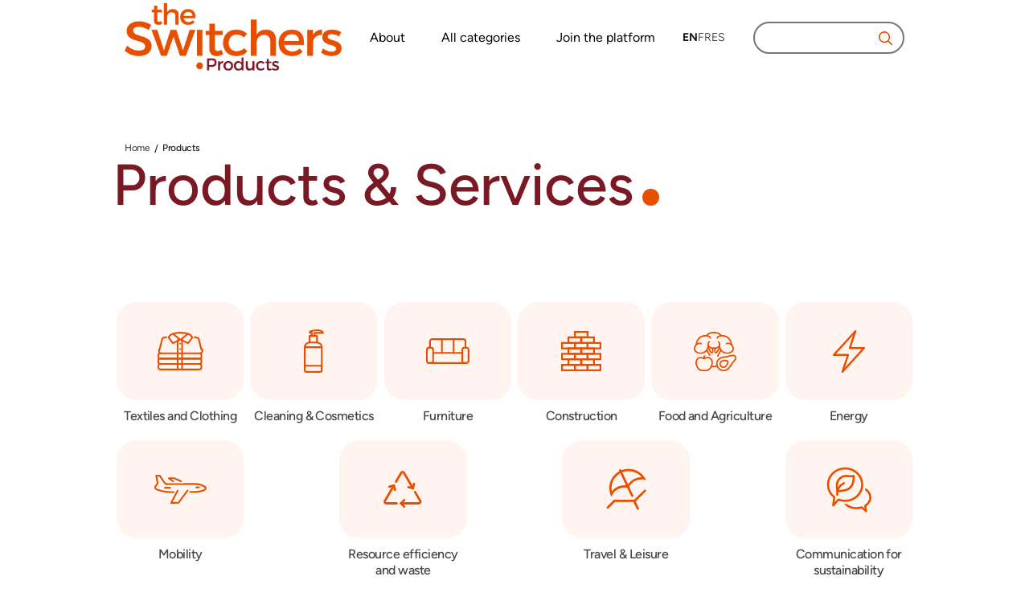

--- FILE ---
content_type: text/html; charset=UTF-8
request_url: https://products.theswitchers.org/all-categories/?field_green_entrepreneur_target_id=10045
body_size: 7878
content:
<!DOCTYPE html>
<html  lang="en" dir="ltr" prefix="content: http://purl.org/rss/1.0/modules/content/  dc: http://purl.org/dc/terms/  foaf: http://xmlns.com/foaf/0.1/  og: http://ogp.me/ns#  rdfs: http://www.w3.org/2000/01/rdf-schema#  schema: http://schema.org/  sioc: http://rdfs.org/sioc/ns#  sioct: http://rdfs.org/sioc/types#  skos: http://www.w3.org/2004/02/skos/core#  xsd: http://www.w3.org/2001/XMLSchema# ">
  <head>

    <!-- Google tag (gtag.js) -->
    <script async src="https://www.googletagmanager.com/gtag/js?id=G-N9E2FCCV55"></script>
    <script>
      window.dataLayer = window.dataLayer || [];
      function gtag(){dataLayer.push(arguments);}
      gtag('js', new Date());

      gtag('config', 'G-4XQ9NS2E80');
    </script>

    <meta charset="utf-8" />
<meta name="Generator" content="Drupal 10 (https://www.drupal.org)" />
<meta name="MobileOptimized" content="width" />
<meta name="HandheldFriendly" content="true" />
<meta name="viewport" content="width=device-width, initial-scale=1.0" />
<link rel="icon" href="/themes/acdr_theme/favicon.ico" type="image/vnd.microsoft.icon" />

    <title>All Categories | the switchers  product</title>
    <link rel="stylesheet" media="all" href="/core/modules/system/css/components/align.module.css?t0810v" />
<link rel="stylesheet" media="all" href="/core/modules/system/css/components/fieldgroup.module.css?t0810v" />
<link rel="stylesheet" media="all" href="/core/modules/system/css/components/container-inline.module.css?t0810v" />
<link rel="stylesheet" media="all" href="/core/modules/system/css/components/clearfix.module.css?t0810v" />
<link rel="stylesheet" media="all" href="/core/modules/system/css/components/details.module.css?t0810v" />
<link rel="stylesheet" media="all" href="/core/modules/system/css/components/hidden.module.css?t0810v" />
<link rel="stylesheet" media="all" href="/core/modules/system/css/components/item-list.module.css?t0810v" />
<link rel="stylesheet" media="all" href="/core/modules/system/css/components/js.module.css?t0810v" />
<link rel="stylesheet" media="all" href="/core/modules/system/css/components/nowrap.module.css?t0810v" />
<link rel="stylesheet" media="all" href="/core/modules/system/css/components/position-container.module.css?t0810v" />
<link rel="stylesheet" media="all" href="/core/modules/system/css/components/reset-appearance.module.css?t0810v" />
<link rel="stylesheet" media="all" href="/core/modules/system/css/components/resize.module.css?t0810v" />
<link rel="stylesheet" media="all" href="/core/modules/system/css/components/system-status-counter.css?t0810v" />
<link rel="stylesheet" media="all" href="/core/modules/system/css/components/system-status-report-counters.css?t0810v" />
<link rel="stylesheet" media="all" href="/core/modules/system/css/components/system-status-report-general-info.css?t0810v" />
<link rel="stylesheet" media="all" href="/core/modules/system/css/components/tablesort.module.css?t0810v" />
<link rel="stylesheet" media="all" href="/core/modules/views/css/views.module.css?t0810v" />
<link rel="stylesheet" media="all" href="/modules/contrib/better_exposed_filters/css/better_exposed_filters.css?t0810v" />
<link rel="stylesheet" media="all" href="/modules/contrib/webform/modules/webform_bootstrap/css/webform_bootstrap.css?t0810v" />
<link rel="stylesheet" media="all" href="https://cdn.jsdelivr.net/npm/entreprise7pro-bootstrap@3.4.5/dist/css/bootstrap.css" integrity="sha256-ELMm3N0LFs70wt2mEb6CfdACbbJQfLmVHKLV/edLhNY=" crossorigin="anonymous" />
<link rel="stylesheet" media="all" href="https://cdn.jsdelivr.net/npm/@unicorn-fail/drupal-bootstrap-styles@0.0.2/dist/3.1.1/7.x-3.x/drupal-bootstrap.css" integrity="sha512-ys0R7vWvMqi0PjJvf7827YdAhjeAfzLA3DHX0gE/sPUYqbN/sxO6JFzZLvc/wazhj5utAy7rECg1qXQKIEZOfA==" crossorigin="anonymous" />
<link rel="stylesheet" media="all" href="https://cdn.jsdelivr.net/npm/@unicorn-fail/drupal-bootstrap-styles@0.0.2/dist/3.1.1/8.x-3.x/drupal-bootstrap.css" integrity="sha512-ixuOBF5SPFLXivQ0U4/J9sQbZ7ZjmBzciWMBNUEudf6sUJ6ph2zwkpFkoUrB0oUy37lxP4byyHasSpA4rZJSKg==" crossorigin="anonymous" />
<link rel="stylesheet" media="all" href="https://cdn.jsdelivr.net/npm/@unicorn-fail/drupal-bootstrap-styles@0.0.2/dist/3.2.0/7.x-3.x/drupal-bootstrap.css" integrity="sha512-MiCziWBODHzeWsTWg4TMsfyWWoMltpBKnf5Pf5QUH9CXKIVeGpEsHZZ4NiWaJdgqpDzU/ahNWaW80U1ZX99eKw==" crossorigin="anonymous" />
<link rel="stylesheet" media="all" href="https://cdn.jsdelivr.net/npm/@unicorn-fail/drupal-bootstrap-styles@0.0.2/dist/3.2.0/8.x-3.x/drupal-bootstrap.css" integrity="sha512-US+XMOdYSqB2lE8RSbDjBb/r6eTTAv7ydpztf8B7hIWSlwvzQDdaAGun5M4a6GRjCz+BIZ6G43l+UolR+gfLFQ==" crossorigin="anonymous" />
<link rel="stylesheet" media="all" href="https://cdn.jsdelivr.net/npm/@unicorn-fail/drupal-bootstrap-styles@0.0.2/dist/3.3.1/7.x-3.x/drupal-bootstrap.css" integrity="sha512-3gQUt+MI1o8v7eEveRmZzYx6fsIUJ6bRfBLMaUTzdmNQ/1vTWLpNPf13Tcrf7gQ9iHy9A9QjXKxRGoXEeiQnPA==" crossorigin="anonymous" />
<link rel="stylesheet" media="all" href="https://cdn.jsdelivr.net/npm/@unicorn-fail/drupal-bootstrap-styles@0.0.2/dist/3.3.1/8.x-3.x/drupal-bootstrap.css" integrity="sha512-AwNfHm/YKv4l+2rhi0JPat+4xVObtH6WDxFpUnGXkkNEds3OSnCNBSL9Ygd/jQj1QkmHgod9F5seqLErhbQ6/Q==" crossorigin="anonymous" />
<link rel="stylesheet" media="all" href="https://cdn.jsdelivr.net/npm/@unicorn-fail/drupal-bootstrap-styles@0.0.2/dist/3.4.0/8.x-3.x/drupal-bootstrap.css" integrity="sha512-j4mdyNbQqqp+6Q/HtootpbGoc2ZX0C/ktbXnauPFEz7A457PB6le79qasOBVcrSrOBtGAm0aVU2SOKFzBl6RhA==" crossorigin="anonymous" />
<link rel="stylesheet" media="all" href="/themes/acdr_theme/myAssets/fonts/fonts.css?t0810v" />
<link rel="stylesheet" media="all" href="/themes/acdr_theme/css/style.css?t0810v" />
<link rel="stylesheet" media="all" href="https://stackpath.bootstrapcdn.com/font-awesome/4.7.0/css/font-awesome.min.css" />

    <script src="https://use.fontawesome.com/releases/v5.13.1/js/all.js" defer crossorigin="anonymous"></script>
<script src="https://use.fontawesome.com/releases/v5.13.1/js/v4-shims.js" defer crossorigin="anonymous"></script>

  </head>
  <body class="path-all-categories navbar-is-fixed-top has-glyphicons">
    <a href="#main-content" class="visually-hidden focusable skip-link">
      Skip to main content
    </a>
    
      <div class="dialog-off-canvas-main-canvas" data-off-canvas-main-canvas>
                  <div class="mobile-menu">
      <div class="nav">
                  <nav role="navigation" aria-labelledby="block-acdr-theme-main-menu-menu" id="block-acdr-theme-main-menu">
            
  <h2 class="visually-hidden" id="block-acdr-theme-main-menu-menu">Navegación principal</h2>
  

        
          <ul>
                            <li>
                                        <a href="/en/about" data-drupal-link-system-path="node/2">About</a>
              </li>
                            <li>
                                        <a href="/en/all-categories" class="active-trail" data-drupal-link-system-path="all-categories">All categories</a>
              </li>
                            <li>
                                        <a href="/en/join-the-platform" data-drupal-link-system-path="node/11257">Join the platform</a>
              </li>
        </ul>
  

  </nav>
<div class="top-search mbl">
  
    <ul>
    <li>
      <div class="search-frm-field">
        
                  <form action="/en/search/products" method="get" id="search-block-form" accept-charset="UTF-8">
  <div class="form-item js-form-item form-type-search js-form-type-search form-item-keys js-form-item-keys form-no-label form-group">
      <label for="edit-keys" class="control-label sr-only">Search</label>
  
  
  <div class="input-group"><input title="Enter the terms you wish to search for." data-drupal-selector="edit-keys" class="form-search form-control" type="search" id="edit-keys" name="keys" value="" size="15" maxlength="128" data-toggle="tooltip" /><span class="input-group-btn"><button type="submit" value="Search" class="button js-form-submit form-submit btn-primary btn icon-only"><span class="sr-only">Search</span><span class="icon glyphicon glyphicon-search" aria-hidden="true"></span></button></span></div>

  
  
  </div>
<div class="form-actions form-group js-form-wrapper form-wrapper" data-drupal-selector="edit-actions" id="edit-actions--3"></div>

</form>

              </div>
    </li>
  </ul>
</div>

  <div class="lang mbl">
  
  <ul class="">
                                          <li hreflang="en" data-drupal-link-system-path="<front>">
                      <a href="https://products.theswitchers.org/en/all-categories" class="active " data-drupal-link-system-path="<front>">EN</a>
                    </li>
                                                        <li hreflang="fr" data-drupal-link-system-path="<front>">
                      <a href="https://products.theswitchers.org/fr/all-categories" class="" data-drupal-link-system-path="<front>">FR</a>
                    </li>
                                                                                              <li hreflang="es" data-drupal-link-system-path="<front>">
                      <a href="https://products.theswitchers.org/es/all-categories" class="" data-drupal-link-system-path="<front>">ES</a>
                    </li>
                      
    </ul>

</div>

    
      </div>
    </div>
        <header>
        <div class="main-menu">
  <div class="header-sec">
              <div class="logo">
    <a href="/en" title="Home" rel="home">
            <img class="desktop-logo" src="/themes/acdr_theme/logo.png" alt="Home" />
            <img class="sticky-logo" src="/themes/acdr_theme/logo.png" alt="Home" />
    </a>
  </div>
    <div class="m-menu">
  <a href="javascript:void(0);">
    <span></span>
    <span></span>
    <span></span>
  </a>
</div>
<nav role="navigation" aria-labelledby="block-mainnavigation-menu" id="block-mainnavigation" class="head-rht">
            <h2 class="sr-only" id="block-mainnavigation-menu">Main navigation</h2>
  <div class="menu">
    <div class="ddsmoothmenu" id="smoothmenu">
          
          <ul>
                            <li>
                                        <a href="/en/about" data-drupal-link-system-path="node/2">About</a>
              </li>
                            <li>
                                        <a href="/en/all-categories" class="active-trail" data-drupal-link-system-path="all-categories">All categories</a>
              </li>
                            <li>
                                        <a href="/en/join-the-platform" data-drupal-link-system-path="node/11257">Join the platform</a>
              </li>
        </ul>
  

        </div>
  </div>
</nav>

<div class="top-lang" >
  

  <ul class="">
                                          <li hreflang="en" data-drupal-link-system-path="<front>">
                      <a href="https://products.theswitchers.org/en/all-categories" class="active " data-drupal-link-system-path="<front>">EN</a>
                    </li>
                                                        <li hreflang="fr" data-drupal-link-system-path="<front>">
                      <a href="https://products.theswitchers.org/fr/all-categories" class="" data-drupal-link-system-path="<front>">FR</a>
                    </li>
                                                                                              <li hreflang="es" data-drupal-link-system-path="<front>">
                      <a href="https://products.theswitchers.org/es/all-categories" class="" data-drupal-link-system-path="<front>">ES</a>
                    </li>
                      
    </ul>

</div>
<div class="top-search">
  
      <h2 class="visually-hidden">Search</h2>
    <ul>
    <li>
      <div class="search-frm-field">
        
                  <form action="/en/search/products" method="get" id="search-block-form--2" accept-charset="UTF-8">
  <div class="form-item js-form-item form-type-search js-form-type-search form-item-keys js-form-item-keys form-no-label form-group">
      <label for="edit-keys--2" class="control-label sr-only">Search</label>
  
  
  <div class="input-group"><input title="Enter the terms you wish to search for." data-drupal-selector="edit-keys" class="form-search form-control" type="search" id="edit-keys--2" name="keys" value="" size="15" maxlength="128" data-toggle="tooltip" /><span class="input-group-btn"><button type="submit" value="Search" class="button js-form-submit form-submit btn-primary btn icon-only"><span class="sr-only">Search</span><span class="icon glyphicon glyphicon-search" aria-hidden="true"></span></button></span></div>

  
  
  </div>
<div class="form-actions form-group js-form-wrapper form-wrapper" data-drupal-selector="edit-actions" id="edit-actions--4"></div>

</form>

              </div>
    </li>
  </ul>
</div>

      </div>
</div>

    </header>
  
  
            
            
            

                
                                      
                  
                
                            <div class="region region-content">
    <div data-drupal-messages-fallback class="hidden"></div>  <div class="views-element-container form-group">
<div class="view view-all-categories view-id-all_categories view-display-id-page_1 js-view-dom-id-e2ce03157275d0b35428d5cb83079616b8bbf5f52ea72e1f7db2875ba218ddad container">

  
    
    
        <section class="breadcrumb-custom">
              <ul>
                  <li>
                      <a href="/home" class="home">Home</a>
                    </li>
                  <li>
                      Products
                    </li>
                </ul>
          </section>
  
  
  <div class="all-categories-view">
    <h2>Products & Services</h2>
  <div class="facility-lst">

      <ul>
    <li>
      <a href="/en/all-categories?field_product_category_target_id[]=489&amp;field_product_category_target_id[]=483&amp;field_product_sub_category_target_id=All" class="facility-icon"><div ><img alt="" src="/themes/acdr_theme/images/icons/textiles-and-clothing.svg" /></div></a>
      <h5><a href="/en/all-categories?field_product_category_target_id[]=489&amp;field_product_category_target_id[]=483&amp;field_product_sub_category_target_id=All">Textiles and Clothing</a></h5>
    </li>

    <li>
      <a href="/en/all-categories?field_product_category_target_id[]=491&amp;field_product_sub_category_target_id=All" class="facility-icon"><div ><img alt="" src="/themes/acdr_theme/images/icons/cleaning-cosmetic.svg" /></div></a>
      <h5><a href="/en/all-categories?field_product_category_target_id[]=491&amp;field_product_sub_category_target_id=All">Cleaning & Cosmetics</a></h5>
    </li>

    <li>
      <a href="/en/all-categories?field_product_category_target_id[]=486&amp;field_product_sub_category_target_id=All" class="facility-icon"><div ><img alt="" src="/themes/acdr_theme/images/icons/furniture.svg" /></div></a>
      <h5><a href="/en/all-categories?field_product_category_target_id[]=486&amp;field_product_sub_category_target_id=All">Furniture</a></h5>
    </li>

    <li>
      <a href="/en/all-categories?field_product_category_target_id[]=490&amp;field_product_category_target_id[]=481&amp;field_product_sub_category_target_id=All" class="facility-icon"><div ><img alt="" src="/themes/acdr_theme/images/icons/construction.svg" /></div></a>
      <h5><a href="/en/all-categories?field_product_category_target_id[]=490&amp;field_product_category_target_id[]=481&amp;field_product_sub_category_target_id=All">Construction</a></h5>
    </li>

    
    <li>
      <a href="/en/all-categories?field_product_category_target_id[]=487&amp;field_product_category_target_id[]=479&amp;field_product_sub_category_target_id=All" class="facility-icon"><div ><img alt="" src="/themes/acdr_theme/images/icons/food-agriculture.svg" /></div></a>
      <h5><a href="/en/all-categories?field_product_category_target_id[]=487&amp;field_product_category_target_id[]=479&amp;field_product_sub_category_target_id=All">Food and Agriculture</a></h5>
    </li>

    <li>
      <a href="/en/all-categories?field_product_category_target_id[]=488&amp;field_product_sub_category_target_id=All" class="facility-icon"><div ><img alt="" src="/themes/acdr_theme/images/icons/energy.svg" /></div></a>
      <h5><a href="/en/all-categories?field_product_category_target_id[]=488&amp;field_product_sub_category_target_id=All">Energy</a></h5>
    </li>

    
    <li>
      <a href="/en/all-categories?field_product_category_target_id[]=485&amp;field_product_sub_category_target_id=All" class="facility-icon"><div ><img alt="" src="/themes/acdr_theme/images/icons/mobility.svg" /></div></a>
      <h5><a href="/en/all-categories?field_product_category_target_id[]=485&amp;field_product_sub_category_target_id=All">Mobility</a></h5>
    </li>

    <li>
      <a href="/en/all-categories?field_product_category_target_id[]=1231&amp;field_product_category_target_id[]=1232&amp;field_product_sub_category_target_id=All" class="facility-icon"><div ><img alt="" src="/themes/acdr_theme/images/icons/waste-management.svg" /></div></a>
      <h5><a href="/en/all-categories?field_product_category_target_id[]=1231&amp;field_product_category_target_id[]=1232&amp;field_product_sub_category_target_id=All">Resource efficiency and waste management</a></h5>
    </li>

    <li>
      <a href="/en/all-categories?field_product_category_target_id[]=1227&amp;field_product_category_target_id[]=1228&amp;field_product_sub_category_target_id=All" class="facility-icon"><div ><img alt="" src="/themes/acdr_theme/images/icons/travel-leisure.svg" /></div></a>
      <h5><a href="/en/all-categories?field_product_category_target_id[]=1227&amp;field_product_category_target_id[]=1228&amp;field_product_sub_category_target_id=All">Travel & Leisure</a></h5>
    </li>

    <li>
      <a href="/en/all-categories?field_product_category_target_id[]=1229&amp;field_product_category_target_id[]=1230&amp;field_product_sub_category_target_id=All" class="facility-icon"><div ><img alt="" src="/themes/acdr_theme/images/icons/communication-sustainability.svg" /></div></a>
      <h5><a href="/en/all-categories?field_product_category_target_id[]=1229&amp;field_product_category_target_id[]=1230&amp;field_product_sub_category_target_id=All">Communication for sustainability</a></h5>
    </li>
  </ul>
</div>
<div>
  <div class="content-header">
                  <div class="filter-lst">
        <div class="controls">
                  <form class="views-exposed-form bef-exposed-form" data-bef-auto-submit-full-form="" data-bef-auto-submit="" data-bef-auto-submit-delay="500" data-bef-auto-submit-minimum-length="3" data-drupal-selector="views-exposed-form-all-categories-page-1" action="/en/all-categories" method="get" id="views-exposed-form-all-categories-page-1" accept-charset="UTF-8">
  <div class="form--inline form-inline clearfix">
  <div class="form-item js-form-wrapper form-wrapper js-form-item panel panel-default" data-drupal-selector="edit-field-product-category-target-id-collapsible" id="edit-field-product-category-target-id-collapsible--2">

              <div class="panel-heading">
                          <a aria-controls="edit-field-product-category-target-id-collapsible--2--content" aria-expanded="false" aria-pressed="false" data-toggle="collapse" role="button" class="panel-title" href="#edit-field-product-category-target-id-collapsible--2--content">Category</a>
              </div>
      
            
    
    <div id="edit-field-product-category-target-id-collapsible--2--content" class="panel-body panel-collapse collapse fade">
            <div id="edit-field-product-category-target-id--2"><div class="form-radios">
                  <div class="form-item js-form-item form-type-radio js-form-type-radio form-item-field-product-category-target-id js-form-item-field-product-category-target-id radio">
  
  
  

      <label for="edit-field-product-category-target-id-all--2" class="control-label option"><input data-drupal-selector="edit-field-product-category-target-id-all-2" class="form-radio" type="radio" id="edit-field-product-category-target-id-all--2" name="field_product_category_target_id" value="All" checked="checked" />Country</label>
  
  
  </div>

                    <div class="form-item js-form-item form-type-radio js-form-type-radio form-item-field-product-category-target-id js-form-item-field-product-category-target-id radio">
  
  
  

      <label for="edit-field-product-category-target-id-487--2" class="control-label option"><input data-drupal-selector="edit-field-product-category-target-id-487-2" class="form-radio" type="radio" id="edit-field-product-category-target-id-487--2" name="field_product_category_target_id" value="487" />Food and Agriculture</label>
  
  
  </div>

                    <div class="form-item js-form-item form-type-radio js-form-type-radio form-item-field-product-category-target-id js-form-item-field-product-category-target-id radio">
  
  
  

      <label for="edit-field-product-category-target-id-479--2" class="control-label option"><input data-drupal-selector="edit-field-product-category-target-id-479-2" class="form-radio" type="radio" id="edit-field-product-category-target-id-479--2" name="field_product_category_target_id" value="479" />Food &amp; Agriculture</label>
  
  
  </div>

                    <div class="form-item js-form-item form-type-radio js-form-type-radio form-item-field-product-category-target-id js-form-item-field-product-category-target-id radio">
  
  
  

      <label for="edit-field-product-category-target-id-491--2" class="control-label option"><input data-drupal-selector="edit-field-product-category-target-id-491-2" class="form-radio" type="radio" id="edit-field-product-category-target-id-491--2" name="field_product_category_target_id" value="491" />Cleaning &amp; cosmetics</label>
  
  
  </div>

                    <div class="form-item js-form-item form-type-radio js-form-type-radio form-item-field-product-category-target-id js-form-item-field-product-category-target-id radio">
  
  
  

      <label for="edit-field-product-category-target-id-482--2" class="control-label option"><input data-drupal-selector="edit-field-product-category-target-id-482-2" class="form-radio" type="radio" id="edit-field-product-category-target-id-482--2" name="field_product_category_target_id" value="482" />Communication &amp; Advisory</label>
  
  
  </div>

                    <div class="form-item js-form-item form-type-radio js-form-type-radio form-item-field-product-category-target-id js-form-item-field-product-category-target-id radio">
  
  
  

      <label for="edit-field-product-category-target-id-481--2" class="control-label option"><input data-drupal-selector="edit-field-product-category-target-id-481-2" class="form-radio" type="radio" id="edit-field-product-category-target-id-481--2" name="field_product_category_target_id" value="481" />Construction</label>
  
  
  </div>

                    <div class="form-item js-form-item form-type-radio js-form-type-radio form-item-field-product-category-target-id js-form-item-field-product-category-target-id radio">
  
  
  

      <label for="edit-field-product-category-target-id-490--2" class="control-label option"><input data-drupal-selector="edit-field-product-category-target-id-490-2" class="form-radio" type="radio" id="edit-field-product-category-target-id-490--2" name="field_product_category_target_id" value="490" />Construction</label>
  
  
  </div>

                    <div class="form-item js-form-item form-type-radio js-form-type-radio form-item-field-product-category-target-id js-form-item-field-product-category-target-id radio">
  
  
  

      <label for="edit-field-product-category-target-id-488--2" class="control-label option"><input data-drupal-selector="edit-field-product-category-target-id-488-2" class="form-radio" type="radio" id="edit-field-product-category-target-id-488--2" name="field_product_category_target_id" value="488" />Energy</label>
  
  
  </div>

                    <div class="form-item js-form-item form-type-radio js-form-type-radio form-item-field-product-category-target-id js-form-item-field-product-category-target-id radio">
  
  
  

      <label for="edit-field-product-category-target-id-480--2" class="control-label option"><input data-drupal-selector="edit-field-product-category-target-id-480-2" class="form-radio" type="radio" id="edit-field-product-category-target-id-480--2" name="field_product_category_target_id" value="480" />Energy</label>
  
  
  </div>

                    <div class="form-item js-form-item form-type-radio js-form-type-radio form-item-field-product-category-target-id js-form-item-field-product-category-target-id radio">
  
  
  

      <label for="edit-field-product-category-target-id-486--2" class="control-label option"><input data-drupal-selector="edit-field-product-category-target-id-486-2" class="form-radio" type="radio" id="edit-field-product-category-target-id-486--2" name="field_product_category_target_id" value="486" />Furniture</label>
  
  
  </div>

                    <div class="form-item js-form-item form-type-radio js-form-type-radio form-item-field-product-category-target-id js-form-item-field-product-category-target-id radio">
  
  
  

      <label for="edit-field-product-category-target-id-478--2" class="control-label option"><input data-drupal-selector="edit-field-product-category-target-id-478-2" class="form-radio" type="radio" id="edit-field-product-category-target-id-478--2" name="field_product_category_target_id" value="478" />Mobility</label>
  
  
  </div>

                    <div class="form-item js-form-item form-type-radio js-form-type-radio form-item-field-product-category-target-id js-form-item-field-product-category-target-id radio">
  
  
  

      <label for="edit-field-product-category-target-id-485--2" class="control-label option"><input data-drupal-selector="edit-field-product-category-target-id-485-2" class="form-radio" type="radio" id="edit-field-product-category-target-id-485--2" name="field_product_category_target_id" value="485" />Mobility</label>
  
  
  </div>

                    <div class="form-item js-form-item form-type-radio js-form-type-radio form-item-field-product-category-target-id js-form-item-field-product-category-target-id radio">
  
  
  

      <label for="edit-field-product-category-target-id-483--2" class="control-label option"><input data-drupal-selector="edit-field-product-category-target-id-483-2" class="form-radio" type="radio" id="edit-field-product-category-target-id-483--2" name="field_product_category_target_id" value="483" />Textiles and Clothing</label>
  
  
  </div>

                    <div class="form-item js-form-item form-type-radio js-form-type-radio form-item-field-product-category-target-id js-form-item-field-product-category-target-id radio">
  
  
  

      <label for="edit-field-product-category-target-id-489--2" class="control-label option"><input data-drupal-selector="edit-field-product-category-target-id-489-2" class="form-radio" type="radio" id="edit-field-product-category-target-id-489--2" name="field_product_category_target_id" value="489" />Textiles and Clothing</label>
  
  
  </div>

                    <div class="form-item js-form-item form-type-radio js-form-type-radio form-item-field-product-category-target-id js-form-item-field-product-category-target-id radio">
  
  
  

      <label for="edit-field-product-category-target-id-477--2" class="control-label option"><input data-drupal-selector="edit-field-product-category-target-id-477-2" class="form-radio" type="radio" id="edit-field-product-category-target-id-477--2" name="field_product_category_target_id" value="477" />Tourism &amp; Leisure</label>
  
  
  </div>

                    <div class="form-item js-form-item form-type-radio js-form-type-radio form-item-field-product-category-target-id js-form-item-field-product-category-target-id radio">
  
  
  

      <label for="edit-field-product-category-target-id-476--2" class="control-label option"><input data-drupal-selector="edit-field-product-category-target-id-476-2" class="form-radio" type="radio" id="edit-field-product-category-target-id-476--2" name="field_product_category_target_id" value="476" />Waste Management</label>
  
  
  </div>

                    <div class="form-item js-form-item form-type-radio js-form-type-radio form-item-field-product-category-target-id js-form-item-field-product-category-target-id radio">
  
  
  

      <label for="edit-field-product-category-target-id-1229--2" class="control-label option"><input data-drupal-selector="edit-field-product-category-target-id-1229-2" class="form-radio" type="radio" id="edit-field-product-category-target-id-1229--2" name="field_product_category_target_id" value="1229" />Communication for sustainability</label>
  
  
  </div>

                    <div class="form-item js-form-item form-type-radio js-form-type-radio form-item-field-product-category-target-id js-form-item-field-product-category-target-id radio">
  
  
  

      <label for="edit-field-product-category-target-id-1230--2" class="control-label option"><input data-drupal-selector="edit-field-product-category-target-id-1230-2" class="form-radio" type="radio" id="edit-field-product-category-target-id-1230--2" name="field_product_category_target_id" value="1230" />Communication for sustainability</label>
  
  
  </div>

                    <div class="form-item js-form-item form-type-radio js-form-type-radio form-item-field-product-category-target-id js-form-item-field-product-category-target-id radio">
  
  
  

      <label for="edit-field-product-category-target-id-1231--2" class="control-label option"><input data-drupal-selector="edit-field-product-category-target-id-1231-2" class="form-radio" type="radio" id="edit-field-product-category-target-id-1231--2" name="field_product_category_target_id" value="1231" />Resource efficiency and waste management</label>
  
  
  </div>

                    <div class="form-item js-form-item form-type-radio js-form-type-radio form-item-field-product-category-target-id js-form-item-field-product-category-target-id radio">
  
  
  

      <label for="edit-field-product-category-target-id-1232--2" class="control-label option"><input data-drupal-selector="edit-field-product-category-target-id-1232-2" class="form-radio" type="radio" id="edit-field-product-category-target-id-1232--2" name="field_product_category_target_id" value="1232" />Resource efficiency and waste management</label>
  
  
  </div>

                    <div class="form-item js-form-item form-type-radio js-form-type-radio form-item-field-product-category-target-id js-form-item-field-product-category-target-id radio">
  
  
  

      <label for="edit-field-product-category-target-id-1228--2" class="control-label option"><input data-drupal-selector="edit-field-product-category-target-id-1228-2" class="form-radio" type="radio" id="edit-field-product-category-target-id-1228--2" name="field_product_category_target_id" value="1228" />Travel &amp; Leisure</label>
  
  
  </div>

                    <div class="form-item js-form-item form-type-radio js-form-type-radio form-item-field-product-category-target-id js-form-item-field-product-category-target-id radio">
  
  
  

      <label for="edit-field-product-category-target-id-1227--2" class="control-label option"><input data-drupal-selector="edit-field-product-category-target-id-1227-2" class="form-radio" type="radio" id="edit-field-product-category-target-id-1227--2" name="field_product_category_target_id" value="1227" />Travel &amp; Leisure</label>
  
  
  </div>

      </div>
</div>

          </div>
  
    
</div>
<div class="form-item js-form-wrapper form-wrapper js-form-item panel panel-default" data-drupal-selector="edit-field-product-sub-category-target-id-collapsible" id="edit-field-product-sub-category-target-id-collapsible--2">

              <div class="panel-heading">
                          <a aria-controls="edit-field-product-sub-category-target-id-collapsible--2--content" aria-expanded="false" aria-pressed="false" data-toggle="collapse" role="button" class="panel-title" href="#edit-field-product-sub-category-target-id-collapsible--2--content">Subcategory</a>
              </div>
      
            
    
    <div id="edit-field-product-sub-category-target-id-collapsible--2--content" class="panel-body panel-collapse collapse fade">
            <div id="edit-field-product-sub-category-target-id--2"><div class="form-radios">
                  <div class="form-item js-form-item form-type-radio js-form-type-radio form-item-field-product-sub-category-target-id js-form-item-field-product-sub-category-target-id radio">
  
  
  

      <label for="edit-field-product-sub-category-target-id-all--2" class="control-label option"><input data-drupal-selector="edit-field-product-sub-category-target-id-all-2" class="form-radio" type="radio" id="edit-field-product-sub-category-target-id-all--2" name="field_product_sub_category_target_id" value="All" checked="checked" />Country</label>
  
  
  </div>

                    <div class="form-item js-form-item form-type-radio js-form-type-radio form-item-field-product-sub-category-target-id js-form-item-field-product-sub-category-target-id radio">
  
  
  

      <label for="edit-field-product-sub-category-target-id-528--2" class="control-label option"><input data-drupal-selector="edit-field-product-sub-category-target-id-528-2" class="form-radio" type="radio" id="edit-field-product-sub-category-target-id-528--2" name="field_product_sub_category_target_id" value="528" />Accessories</label>
  
  
  </div>

                    <div class="form-item js-form-item form-type-radio js-form-type-radio form-item-field-product-sub-category-target-id js-form-item-field-product-sub-category-target-id radio">
  
  
  

      <label for="edit-field-product-sub-category-target-id-493--2" class="control-label option"><input data-drupal-selector="edit-field-product-sub-category-target-id-493-2" class="form-radio" type="radio" id="edit-field-product-sub-category-target-id-493--2" name="field_product_sub_category_target_id" value="493" />Accomodation</label>
  
  
  </div>

                    <div class="form-item js-form-item form-type-radio js-form-type-radio form-item-field-product-sub-category-target-id js-form-item-field-product-sub-category-target-id radio">
  
  
  

      <label for="edit-field-product-sub-category-target-id-525--2" class="control-label option"><input data-drupal-selector="edit-field-product-sub-category-target-id-525-2" class="form-radio" type="radio" id="edit-field-product-sub-category-target-id-525--2" name="field_product_sub_category_target_id" value="525" />Air Source Heat Pumps</label>
  
  
  </div>

                    <div class="form-item js-form-item form-type-radio js-form-type-radio form-item-field-product-sub-category-target-id js-form-item-field-product-sub-category-target-id radio">
  
  
  

      <label for="edit-field-product-sub-category-target-id-522--2" class="control-label option"><input data-drupal-selector="edit-field-product-sub-category-target-id-522-2" class="form-radio" type="radio" id="edit-field-product-sub-category-target-id-522--2" name="field_product_sub_category_target_id" value="522" />Organic Food</label>
  
  
  </div>

                    <div class="form-item js-form-item form-type-radio js-form-type-radio form-item-field-product-sub-category-target-id js-form-item-field-product-sub-category-target-id radio">
  
  
  

      <label for="edit-field-product-sub-category-target-id-523--2" class="control-label option"><input data-drupal-selector="edit-field-product-sub-category-target-id-523-2" class="form-radio" type="radio" id="edit-field-product-sub-category-target-id-523--2" name="field_product_sub_category_target_id" value="523" />Battery Storage</label>
  
  
  </div>

                    <div class="form-item js-form-item form-type-radio js-form-type-radio form-item-field-product-sub-category-target-id js-form-item-field-product-sub-category-target-id radio">
  
  
  

      <label for="edit-field-product-sub-category-target-id-526--2" class="control-label option"><input data-drupal-selector="edit-field-product-sub-category-target-id-526-2" class="form-radio" type="radio" id="edit-field-product-sub-category-target-id-526--2" name="field_product_sub_category_target_id" value="526" />Biomass Energy</label>
  
  
  </div>

                    <div class="form-item js-form-item form-type-radio js-form-type-radio form-item-field-product-sub-category-target-id js-form-item-field-product-sub-category-target-id radio">
  
  
  

      <label for="edit-field-product-sub-category-target-id-529--2" class="control-label option"><input data-drupal-selector="edit-field-product-sub-category-target-id-529-2" class="form-radio" type="radio" id="edit-field-product-sub-category-target-id-529--2" name="field_product_sub_category_target_id" value="529" />Clothes</label>
  
  
  </div>

                    <div class="form-item js-form-item form-type-radio js-form-type-radio form-item-field-product-sub-category-target-id js-form-item-field-product-sub-category-target-id radio">
  
  
  

      <label for="edit-field-product-sub-category-target-id-512--2" class="control-label option"><input data-drupal-selector="edit-field-product-sub-category-target-id-512-2" class="form-radio" type="radio" id="edit-field-product-sub-category-target-id-512--2" name="field_product_sub_category_target_id" value="512" />Consultancies</label>
  
  
  </div>

                    <div class="form-item js-form-item form-type-radio js-form-type-radio form-item-field-product-sub-category-target-id js-form-item-field-product-sub-category-target-id radio">
  
  
  

      <label for="edit-field-product-sub-category-target-id-502--2" class="control-label option"><input data-drupal-selector="edit-field-product-sub-category-target-id-502-2" class="form-radio" type="radio" id="edit-field-product-sub-category-target-id-502--2" name="field_product_sub_category_target_id" value="502" />Consultancy</label>
  
  
  </div>

                    <div class="form-item js-form-item form-type-radio js-form-type-radio form-item-field-product-sub-category-target-id js-form-item-field-product-sub-category-target-id radio">
  
  
  

      <label for="edit-field-product-sub-category-target-id-506--2" class="control-label option"><input data-drupal-selector="edit-field-product-sub-category-target-id-506-2" class="form-radio" type="radio" id="edit-field-product-sub-category-target-id-506--2" name="field_product_sub_category_target_id" value="506" />Consultancy</label>
  
  
  </div>

                    <div class="form-item js-form-item form-type-radio js-form-type-radio form-item-field-product-sub-category-target-id js-form-item-field-product-sub-category-target-id radio">
  
  
  

      <label for="edit-field-product-sub-category-target-id-496--2" class="control-label option"><input data-drupal-selector="edit-field-product-sub-category-target-id-496-2" class="form-radio" type="radio" id="edit-field-product-sub-category-target-id-496--2" name="field_product_sub_category_target_id" value="496" />Consultancy</label>
  
  
  </div>

                    <div class="form-item js-form-item form-type-radio js-form-type-radio form-item-field-product-sub-category-target-id js-form-item-field-product-sub-category-target-id radio">
  
  
  

      <label for="edit-field-product-sub-category-target-id-533--2" class="control-label option"><input data-drupal-selector="edit-field-product-sub-category-target-id-533-2" class="form-radio" type="radio" id="edit-field-product-sub-category-target-id-533--2" name="field_product_sub_category_target_id" value="533" />Desinfectants and sanitazers</label>
  
  
  </div>

                    <div class="form-item js-form-item form-type-radio js-form-type-radio form-item-field-product-sub-category-target-id js-form-item-field-product-sub-category-target-id radio">
  
  
  

      <label for="edit-field-product-sub-category-target-id-511--2" class="control-label option"><input data-drupal-selector="edit-field-product-sub-category-target-id-511-2" class="form-radio" type="radio" id="edit-field-product-sub-category-target-id-511--2" name="field_product_sub_category_target_id" value="511" />Digital Solutions</label>
  
  
  </div>

                    <div class="form-item js-form-item form-type-radio js-form-type-radio form-item-field-product-sub-category-target-id js-form-item-field-product-sub-category-target-id radio">
  
  
  

      <label for="edit-field-product-sub-category-target-id-510--2" class="control-label option"><input data-drupal-selector="edit-field-product-sub-category-target-id-510-2" class="form-radio" type="radio" id="edit-field-product-sub-category-target-id-510--2" name="field_product_sub_category_target_id" value="510" />Education Services</label>
  
  
  </div>

                    <div class="form-item js-form-item form-type-radio js-form-type-radio form-item-field-product-sub-category-target-id js-form-item-field-product-sub-category-target-id radio">
  
  
  

      <label for="edit-field-product-sub-category-target-id-499--2" class="control-label option"><input data-drupal-selector="edit-field-product-sub-category-target-id-499-2" class="form-radio" type="radio" id="edit-field-product-sub-category-target-id-499--2" name="field_product_sub_category_target_id" value="499" />Food Service</label>
  
  
  </div>

                    <div class="form-item js-form-item form-type-radio js-form-type-radio form-item-field-product-sub-category-target-id js-form-item-field-product-sub-category-target-id radio">
  
  
  

      <label for="edit-field-product-sub-category-target-id-501--2" class="control-label option"><input data-drupal-selector="edit-field-product-sub-category-target-id-501-2" class="form-radio" type="radio" id="edit-field-product-sub-category-target-id-501--2" name="field_product_sub_category_target_id" value="501" />Gardening</label>
  
  
  </div>

                    <div class="form-item js-form-item form-type-radio js-form-type-radio form-item-field-product-sub-category-target-id js-form-item-field-product-sub-category-target-id radio">
  
  
  

      <label for="edit-field-product-sub-category-target-id-509--2" class="control-label option"><input data-drupal-selector="edit-field-product-sub-category-target-id-509-2" class="form-radio" type="radio" id="edit-field-product-sub-category-target-id-509--2" name="field_product_sub_category_target_id" value="509" />General consultancy and advisory</label>
  
  
  </div>

                    <div class="form-item js-form-item form-type-radio js-form-type-radio form-item-field-product-sub-category-target-id js-form-item-field-product-sub-category-target-id radio">
  
  
  

      <label for="edit-field-product-sub-category-target-id-531--2" class="control-label option"><input data-drupal-selector="edit-field-product-sub-category-target-id-531-2" class="form-radio" type="radio" id="edit-field-product-sub-category-target-id-531--2" name="field_product_sub_category_target_id" value="531" />Green Buidling Material</label>
  
  
  </div>

                    <div class="form-item js-form-item form-type-radio js-form-type-radio form-item-field-product-sub-category-target-id js-form-item-field-product-sub-category-target-id radio">
  
  
  

      <label for="edit-field-product-sub-category-target-id-534--2" class="control-label option"><input data-drupal-selector="edit-field-product-sub-category-target-id-534-2" class="form-radio" type="radio" id="edit-field-product-sub-category-target-id-534--2" name="field_product_sub_category_target_id" value="534" />Hair care</label>
  
  
  </div>

                    <div class="form-item js-form-item form-type-radio js-form-type-radio form-item-field-product-sub-category-target-id js-form-item-field-product-sub-category-target-id radio">
  
  
  

      <label for="edit-field-product-sub-category-target-id-532--2" class="control-label option"><input data-drupal-selector="edit-field-product-sub-category-target-id-532-2" class="form-radio" type="radio" id="edit-field-product-sub-category-target-id-532--2" name="field_product_sub_category_target_id" value="532" />Household care</label>
  
  
  </div>

                    <div class="form-item js-form-item form-type-radio js-form-type-radio form-item-field-product-sub-category-target-id js-form-item-field-product-sub-category-target-id radio">
  
  
  

      <label for="edit-field-product-sub-category-target-id-507--2" class="control-label option"><input data-drupal-selector="edit-field-product-sub-category-target-id-507-2" class="form-radio" type="radio" id="edit-field-product-sub-category-target-id-507--2" name="field_product_sub_category_target_id" value="507" />Installation</label>
  
  
  </div>

                    <div class="form-item js-form-item form-type-radio js-form-type-radio form-item-field-product-sub-category-target-id js-form-item-field-product-sub-category-target-id radio">
  
  
  

      <label for="edit-field-product-sub-category-target-id-494--2" class="control-label option"><input data-drupal-selector="edit-field-product-sub-category-target-id-494-2" class="form-radio" type="radio" id="edit-field-product-sub-category-target-id-494--2" name="field_product_sub_category_target_id" value="494" />Leisure Activities</label>
  
  
  </div>

                    <div class="form-item js-form-item form-type-radio js-form-type-radio form-item-field-product-sub-category-target-id js-form-item-field-product-sub-category-target-id radio">
  
  
  

      <label for="edit-field-product-sub-category-target-id-504--2" class="control-label option"><input data-drupal-selector="edit-field-product-sub-category-target-id-504-2" class="form-radio" type="radio" id="edit-field-product-sub-category-target-id-504--2" name="field_product_sub_category_target_id" value="504" />Markets &amp; Shops</label>
  
  
  </div>

                    <div class="form-item js-form-item form-type-radio js-form-type-radio form-item-field-product-sub-category-target-id js-form-item-field-product-sub-category-target-id radio">
  
  
  

      <label for="edit-field-product-sub-category-target-id-503--2" class="control-label option"><input data-drupal-selector="edit-field-product-sub-category-target-id-503-2" class="form-radio" type="radio" id="edit-field-product-sub-category-target-id-503--2" name="field_product_sub_category_target_id" value="503" />Online Markets</label>
  
  
  </div>

                    <div class="form-item js-form-item form-type-radio js-form-type-radio form-item-field-product-sub-category-target-id js-form-item-field-product-sub-category-target-id radio">
  
  
  

      <label for="edit-field-product-sub-category-target-id-513--2" class="control-label option"><input data-drupal-selector="edit-field-product-sub-category-target-id-513-2" class="form-radio" type="radio" id="edit-field-product-sub-category-target-id-513--2" name="field_product_sub_category_target_id" value="513" />Online Shops</label>
  
  
  </div>

                    <div class="form-item js-form-item form-type-radio js-form-type-radio form-item-field-product-sub-category-target-id js-form-item-field-product-sub-category-target-id radio">
  
  
  

      <label for="edit-field-product-sub-category-target-id-521--2" class="control-label option"><input data-drupal-selector="edit-field-product-sub-category-target-id-521-2" class="form-radio" type="radio" id="edit-field-product-sub-category-target-id-521--2" name="field_product_sub_category_target_id" value="521" />Organic Drinks</label>
  
  
  </div>

                    <div class="form-item js-form-item form-type-radio js-form-type-radio form-item-field-product-sub-category-target-id js-form-item-field-product-sub-category-target-id radio">
  
  
  

      <label for="edit-field-product-sub-category-target-id-518--2" class="control-label option"><input data-drupal-selector="edit-field-product-sub-category-target-id-518-2" class="form-radio" type="radio" id="edit-field-product-sub-category-target-id-518--2" name="field_product_sub_category_target_id" value="518" />Organic Fertilizers and Biopesticides</label>
  
  
  </div>

                    <div class="form-item js-form-item form-type-radio js-form-type-radio form-item-field-product-sub-category-target-id js-form-item-field-product-sub-category-target-id radio">
  
  
  

      <label for="edit-field-product-sub-category-target-id-519--2" class="control-label option"><input data-drupal-selector="edit-field-product-sub-category-target-id-519-2" class="form-radio" type="radio" id="edit-field-product-sub-category-target-id-519--2" name="field_product_sub_category_target_id" value="519" />Organic Seeds</label>
  
  
  </div>

                    <div class="form-item js-form-item form-type-radio js-form-type-radio form-item-field-product-sub-category-target-id js-form-item-field-product-sub-category-target-id radio">
  
  
  

      <label for="edit-field-product-sub-category-target-id-505--2" class="control-label option"><input data-drupal-selector="edit-field-product-sub-category-target-id-505-2" class="form-radio" type="radio" id="edit-field-product-sub-category-target-id-505--2" name="field_product_sub_category_target_id" value="505" />Renewable Energy Service Company (RESCO)</label>
  
  
  </div>

                    <div class="form-item js-form-item form-type-radio js-form-type-radio form-item-field-product-sub-category-target-id js-form-item-field-product-sub-category-target-id radio">
  
  
  

      <label for="edit-field-product-sub-category-target-id-500--2" class="control-label option"><input data-drupal-selector="edit-field-product-sub-category-target-id-500-2" class="form-radio" type="radio" id="edit-field-product-sub-category-target-id-500--2" name="field_product_sub_category_target_id" value="500" />Restaurants</label>
  
  
  </div>

                    <div class="form-item js-form-item form-type-radio js-form-type-radio form-item-field-product-sub-category-target-id js-form-item-field-product-sub-category-target-id radio">
  
  
  

      <label for="edit-field-product-sub-category-target-id-498--2" class="control-label option"><input data-drupal-selector="edit-field-product-sub-category-target-id-498-2" class="form-radio" type="radio" id="edit-field-product-sub-category-target-id-498--2" name="field_product_sub_category_target_id" value="498" />Shared mobility</label>
  
  
  </div>

                    <div class="form-item js-form-item form-type-radio js-form-type-radio form-item-field-product-sub-category-target-id js-form-item-field-product-sub-category-target-id radio">
  
  
  

      <label for="edit-field-product-sub-category-target-id-530--2" class="control-label option"><input data-drupal-selector="edit-field-product-sub-category-target-id-530-2" class="form-radio" type="radio" id="edit-field-product-sub-category-target-id-530--2" name="field_product_sub_category_target_id" value="530" />Shoes</label>
  
  
  </div>

                    <div class="form-item js-form-item form-type-radio js-form-type-radio form-item-field-product-sub-category-target-id js-form-item-field-product-sub-category-target-id radio">
  
  
  

      <label for="edit-field-product-sub-category-target-id-514--2" class="control-label option"><input data-drupal-selector="edit-field-product-sub-category-target-id-514-2" class="form-radio" type="radio" id="edit-field-product-sub-category-target-id-514--2" name="field_product_sub_category_target_id" value="514" />Shops</label>
  
  
  </div>

                    <div class="form-item js-form-item form-type-radio js-form-type-radio form-item-field-product-sub-category-target-id js-form-item-field-product-sub-category-target-id radio">
  
  
  

      <label for="edit-field-product-sub-category-target-id-535--2" class="control-label option"><input data-drupal-selector="edit-field-product-sub-category-target-id-535-2" class="form-radio" type="radio" id="edit-field-product-sub-category-target-id-535--2" name="field_product_sub_category_target_id" value="535" />Skin care</label>
  
  
  </div>

                    <div class="form-item js-form-item form-type-radio js-form-type-radio form-item-field-product-sub-category-target-id js-form-item-field-product-sub-category-target-id radio">
  
  
  

      <label for="edit-field-product-sub-category-target-id-527--2" class="control-label option"><input data-drupal-selector="edit-field-product-sub-category-target-id-527-2" class="form-radio" type="radio" id="edit-field-product-sub-category-target-id-527--2" name="field_product_sub_category_target_id" value="527" />Solar PV</label>
  
  
  </div>

                    <div class="form-item js-form-item form-type-radio js-form-type-radio form-item-field-product-sub-category-target-id js-form-item-field-product-sub-category-target-id radio">
  
  
  

      <label for="edit-field-product-sub-category-target-id-524--2" class="control-label option"><input data-drupal-selector="edit-field-product-sub-category-target-id-524-2" class="form-radio" type="radio" id="edit-field-product-sub-category-target-id-524--2" name="field_product_sub_category_target_id" value="524" />Solar Thermal Heating</label>
  
  
  </div>

                    <div class="form-item js-form-item form-type-radio js-form-type-radio form-item-field-product-sub-category-target-id js-form-item-field-product-sub-category-target-id radio">
  
  
  

      <label for="edit-field-product-sub-category-target-id-508--2" class="control-label option"><input data-drupal-selector="edit-field-product-sub-category-target-id-508-2" class="form-radio" type="radio" id="edit-field-product-sub-category-target-id-508--2" name="field_product_sub_category_target_id" value="508" />Sustainable architecture and construction</label>
  
  
  </div>

                    <div class="form-item js-form-item form-type-radio js-form-type-radio form-item-field-product-sub-category-target-id js-form-item-field-product-sub-category-target-id radio">
  
  
  

      <label for="edit-field-product-sub-category-target-id-520--2" class="control-label option"><input data-drupal-selector="edit-field-product-sub-category-target-id-520-2" class="form-radio" type="radio" id="edit-field-product-sub-category-target-id-520--2" name="field_product_sub_category_target_id" value="520" />Sustainable Fishery</label>
  
  
  </div>

                    <div class="form-item js-form-item form-type-radio js-form-type-radio form-item-field-product-sub-category-target-id js-form-item-field-product-sub-category-target-id radio">
  
  
  

      <label for="edit-field-product-sub-category-target-id-516--2" class="control-label option"><input data-drupal-selector="edit-field-product-sub-category-target-id-516-2" class="form-radio" type="radio" id="edit-field-product-sub-category-target-id-516--2" name="field_product_sub_category_target_id" value="516" />Sustainable Furnitures</label>
  
  
  </div>

                    <div class="form-item js-form-item form-type-radio js-form-type-radio form-item-field-product-sub-category-target-id js-form-item-field-product-sub-category-target-id radio">
  
  
  

      <label for="edit-field-product-sub-category-target-id-517--2" class="control-label option"><input data-drupal-selector="edit-field-product-sub-category-target-id-517-2" class="form-radio" type="radio" id="edit-field-product-sub-category-target-id-517--2" name="field_product_sub_category_target_id" value="517" />Sustainable Materials</label>
  
  
  </div>

                    <div class="form-item js-form-item form-type-radio js-form-type-radio form-item-field-product-sub-category-target-id js-form-item-field-product-sub-category-target-id radio">
  
  
  

      <label for="edit-field-product-sub-category-target-id-515--2" class="control-label option"><input data-drupal-selector="edit-field-product-sub-category-target-id-515-2" class="form-radio" type="radio" id="edit-field-product-sub-category-target-id-515--2" name="field_product_sub_category_target_id" value="515" />Sustainable Transport Vehicles</label>
  
  
  </div>

                    <div class="form-item js-form-item form-type-radio js-form-type-radio form-item-field-product-sub-category-target-id js-form-item-field-product-sub-category-target-id radio">
  
  
  

      <label for="edit-field-product-sub-category-target-id-492--2" class="control-label option"><input data-drupal-selector="edit-field-product-sub-category-target-id-492-2" class="form-radio" type="radio" id="edit-field-product-sub-category-target-id-492--2" name="field_product_sub_category_target_id" value="492" />Sustainable Waste Managent</label>
  
  
  </div>

                    <div class="form-item js-form-item form-type-radio js-form-type-radio form-item-field-product-sub-category-target-id js-form-item-field-product-sub-category-target-id radio">
  
  
  

      <label for="edit-field-product-sub-category-target-id-497--2" class="control-label option"><input data-drupal-selector="edit-field-product-sub-category-target-id-497-2" class="form-radio" type="radio" id="edit-field-product-sub-category-target-id-497--2" name="field_product_sub_category_target_id" value="497" />Tours</label>
  
  
  </div>

                    <div class="form-item js-form-item form-type-radio js-form-type-radio form-item-field-product-sub-category-target-id js-form-item-field-product-sub-category-target-id radio">
  
  
  

      <label for="edit-field-product-sub-category-target-id-495--2" class="control-label option"><input data-drupal-selector="edit-field-product-sub-category-target-id-495-2" class="form-radio" type="radio" id="edit-field-product-sub-category-target-id-495--2" name="field_product_sub_category_target_id" value="495" />Travel Services</label>
  
  
  </div>

      </div>
</div>

          </div>
  
    
</div>
<div class="form-item js-form-wrapper form-wrapper js-form-item panel panel-default" data-drupal-selector="edit-field-country-flag-value-collapsible" id="edit-field-country-flag-value-collapsible--2">

              <div class="panel-heading">
                          <a aria-controls="edit-field-country-flag-value-collapsible--2--content" aria-expanded="false" aria-pressed="false" data-toggle="collapse" role="button" class="panel-title" href="#edit-field-country-flag-value-collapsible--2--content">Filter by country</a>
              </div>
      
            
    
    <div id="edit-field-country-flag-value-collapsible--2--content" class="panel-body panel-collapse collapse fade">
            <div class="form-item js-form-item form-type-textfield js-form-type-textfield form-item-field-country-flag-value js-form-item-field-country-flag-value form-no-label form-group">
  
  
  <input data-drupal-selector="edit-field-country-flag-value" class="form-text form-control" type="text" id="edit-field-country-flag-value--2" name="field_country_flag_value" value="" size="30" maxlength="128" />

  
  
  </div>

          </div>
  
    
</div>
<div class="form-item js-form-wrapper form-wrapper js-form-item panel panel-default" data-drupal-selector="edit-field-green-entrepreneur-target-id-collapsible" id="edit-field-green-entrepreneur-target-id-collapsible--2">

              <div class="panel-heading">
                          <a aria-controls="edit-field-green-entrepreneur-target-id-collapsible--2--content" aria-expanded="true" aria-pressed="true" data-toggle="collapse" role="button" class="panel-title" href="#edit-field-green-entrepreneur-target-id-collapsible--2--content">Producer</a>
              </div>
      
            
    
    <div id="edit-field-green-entrepreneur-target-id-collapsible--2--content" class="panel-body panel-collapse collapse fade in">
            <div class="form-item js-form-item form-type-textfield js-form-type-textfield form-item-field-green-entrepreneur-target-id js-form-item-field-green-entrepreneur-target-id form-no-label form-group">
  
  
  <input data-drupal-selector="edit-field-green-entrepreneur-target-id" class="form-text form-control" type="text" id="edit-field-green-entrepreneur-target-id--2" name="field_green_entrepreneur_target_id" value="10045" size="30" maxlength="128" />

  
  
  </div>

          </div>
  
    
</div>
<div class="form-item js-form-item form-type-select js-form-type-select form-item-field-pais-target-id-selective js-form-item-field-pais-target-id-selective form-group">
      
  
  
  <div class="select-wrapper"><select data-drupal-selector="edit-field-pais-target-id-selective" class="form-select form-control" bef-auto-submit="" id="edit-field-pais-target-id-selective--2" name="field_pais_target_id_selective"><option
            value="All" selected="selected">Country</option></select></div>

  
  
  </div>
<div data-drupal-selector="edit-actions" class="form-actions form-group js-form-wrapper form-wrapper" id="edit-actions--2"><button data-bef-auto-submit-click="" class="js-hide button js-form-submit form-submit btn-default btn" data-drupal-selector="edit-submit-all-categories-2" type="submit" id="edit-submit-all-categories--2" value="Aplicar">Aplicar</button></div>

</div>

</form>

                </div>
      </div>
              
    </div>

      <div class="product-lst">
              </div>


  </div>


      
  
        
</div>
</div>


  </div>

              
            
  
  <section class="join-us">
    <img src="/themes/acdr_theme/images/banners/join-us-impact.png" alt="">
    <div class="join-us-inner">
        <div class="row">
            <div class="join-us-cnt categories">
                <h2>Join the platform.</h2>
                <a href="/en/join-the-platform" target="_blank">JOIN NOW!</a>
            </div>
        </div>
    </div>
  </section>

      <footer>
              
    

      
            <!-- Block footer -->
<div class="row">
<div class="ftr-top">
<div class="ftr-left">
<h3>Developped by</h3>
<a href="http://www.cprac.org/en" target="_blank"><img alt src="/themes/acdr_theme/images/footer/medweaves-logo-footer.svg"></a></div>

<div class="ftr-right">
<h3>Financed by</h3>

<ul>
	<li><a href="https://www.switchmed.eu/" target="_blank"><img alt src="/themes/acdr_theme/images/footer/switchmed-logo-footer.svg"></a></li>
	<li><a href="https://www.switchmed.eu/" target="_blank"><img alt src="/themes/acdr_theme/images/footer/eeuu-logo-footer.svg"></a></li>
	<li><a href="https://www.unep.org/unepmap/" target="_blank"><img alt="UN environment programme" src="/sites/default/files/inline-images/footer-logo-en_2.png" style="width:220px"></a></li>
	<li><a href="https://web.gencat.cat/en/inici/index.html" target="_blank"><img alt="Generalitat de Catalunya" src="/sites/default/files/inline-images/idbh.png" style="width:180px"></a></li>
</ul>
</div>
</div>

<div class="ftr-btm">
<ul>
	<li><a href="https://www.theswitchers.org" target="_blank">TheSwitchers.org</a></li>
</ul>

<ul>
	<li><a href="https://www.theswitchers.org/privacy" target="_blank">Privacy Policy</a></li>
	<li><a href="https://www.theswitchers.org/privacy" target="_blank">Legal Notice</a></li>
</ul>
</div>
</div>

      
  
  
    </footer>
  
  </div>

    
    <script type="application/json" data-drupal-selector="drupal-settings-json">{"path":{"baseUrl":"\/","pathPrefix":"en\/","currentPath":"all-categories","currentPathIsAdmin":false,"isFront":false,"currentLanguage":"en","currentQuery":{"field_green_entrepreneur_target_id":"10045"}},"pluralDelimiter":"\u0003","suppressDeprecationErrors":true,"bootstrap":{"forms_has_error_value_toggle":1,"modal_animation":1,"modal_backdrop":"true","modal_focus_input":1,"modal_keyboard":1,"modal_select_text":1,"modal_show":1,"modal_size":"","popover_enabled":1,"popover_animation":1,"popover_auto_close":1,"popover_container":"body","popover_content":"","popover_delay":"0","popover_html":0,"popover_placement":"right","popover_selector":"","popover_title":"","popover_trigger":"click","tooltip_enabled":1,"tooltip_animation":1,"tooltip_container":"body","tooltip_delay":"0","tooltip_html":0,"tooltip_placement":"auto left","tooltip_selector":"","tooltip_trigger":"hover"},"better_exposed_filters":{"autosubmit_exclude_textfield":false},"ajaxTrustedUrl":{"\/en\/all-categories":true,"\/en\/search\/products":true},"user":{"uid":0,"permissionsHash":"791de2e833ff4a797e75b8d75e73060c41e3e46685a81da4e30f8e669f2d71f6"}}</script>
<script src="/core/assets/vendor/jquery/jquery.min.js?v=3.7.1"></script>
<script src="/core/assets/vendor/underscore/underscore-min.js?v=1.13.7"></script>
<script src="/core/assets/vendor/once/once.min.js?v=1.0.1"></script>
<script src="/core/misc/drupalSettingsLoader.js?v=10.4.3"></script>
<script src="/core/misc/drupal.js?v=10.4.3"></script>
<script src="/core/misc/drupal.init.js?v=10.4.3"></script>
<script src="/themes/acdr_theme/js/all-categories.js?t0810v"></script>
<script src="/core/misc/debounce.js?v=10.4.3"></script>
<script src="/modules/contrib/better_exposed_filters/js/auto_submit.js?t0810v"></script>
<script src="/modules/contrib/better_exposed_filters/js/better_exposed_filters.js?t0810v"></script>
<script src="/themes/contrib/bootstrap/js/bootstrap-pre-init.js?t0810v"></script>
<script src="https://cdn.jsdelivr.net/npm/entreprise7pro-bootstrap@3.4.5/dist/js/bootstrap.js" integrity="sha256-LOiXoKZ2wysQPuIK+KrFj0/gFFms8dpu21l//MOukmw=" crossorigin="anonymous"></script>
<script src="/themes/acdr_theme/js/front.js?t0810v"></script>
<script src="/themes/acdr_theme/js/accordion.js?t0810v"></script>
<script src="/themes/acdr_theme/js/background.min.js?t0810v"></script>
<script src="/themes/acdr_theme/js/common.js?t0810v"></script>
<script src="/themes/acdr_theme/js/ddaccordion.js?t0810v"></script>
<script src="/themes/acdr_theme/js/html5.js?t0810v"></script>
<script src="/themes/acdr_theme/js/jquery-asRange.js?t0810v"></script>
<script src="/themes/acdr_theme/js/jquery-ui.min.js?t0810v"></script>
<script src="/themes/acdr_theme/js/jquery.fancybox.js?t0810v"></script>
<script src="/themes/acdr_theme/js/jquery.flexslider.js?t0810v"></script>
<script src="/themes/acdr_theme/js/jquery.nice-select.min.js?t0810v"></script>
<script src="/themes/acdr_theme/js/jquery.selectbox-0.2.js?t0810v"></script>
<script src="/themes/acdr_theme/js/jquery.sticky.js?t0810v"></script>
<script src="/themes/acdr_theme/js/modernizr.js?t0810v"></script>
<script src="/themes/acdr_theme/js/respond.js?t0810v"></script>
<script src="/themes/acdr_theme/js/searchbox-behavior.js?t0810v"></script>
<script src="/themes/acdr_theme/js/smk-accordion.js?t0810v"></script>
<script src="/themes/acdr_theme/js/usernoise.js?t0810v"></script>
<script src="/themes/acdr_theme/js/wookmark.js?t0810v"></script>
<script src="/themes/contrib/bootstrap/js/drupal.bootstrap.js?t0810v"></script>
<script src="/themes/contrib/bootstrap/js/attributes.js?t0810v"></script>
<script src="/themes/contrib/bootstrap/js/theme.js?t0810v"></script>
<script src="/themes/contrib/bootstrap/js/popover.js?t0810v"></script>
<script src="/themes/contrib/bootstrap/js/tooltip.js?t0810v"></script>
<script src="/core/misc/form.js?v=10.4.3"></script>
<script src="/themes/contrib/bootstrap/js/misc/form.js?t0810v"></script>
<script src="/core/misc/details-summarized-content.js?v=10.4.3"></script>
<script src="/core/misc/details-aria.js?v=10.4.3"></script>
<script src="/core/misc/details.js?v=10.4.3"></script>
<script src="/modules/contrib/webform/js/webform.behaviors.js?v=10.4.3"></script>
<script src="/core/misc/states.js?v=10.4.3"></script>
<script src="/themes/contrib/bootstrap/js/misc/states.js?t0810v"></script>
<script src="/modules/contrib/webform/js/webform.states.js?v=10.4.3"></script>
<script src="/modules/contrib/webform/modules/webform_bootstrap/js/webform_bootstrap.states.js?v=10.4.3"></script>

  </body>
</html>


--- FILE ---
content_type: text/css
request_url: https://products.theswitchers.org/themes/acdr_theme/css/flexslider.css
body_size: 1710
content:
/*
 * jQuery FlexSlider v1.8
 * http://flex.madebymufffin.com
 *
 * Copyright 2011, Tyler Smith
 * Free to use under the MIT license.
 * http://www.opensource.org/licenses/mit-license.php
 */
 #container {width: 80%; max-width: 800px; margin: 0 auto;}
/* Browser Resets */
.flex-container a:active,
.flexslider a:active {outline: none;}
.slides,
.flex-control-nav,
.flex-direction-nav {margin: 0; padding: 0; list-style: none;}

/* FlexSlider Necessary Styles
*********************************/
.flexslider {width: 100%; margin: 0; padding: 0; overflow:hidden;}
.flexslider .slides > li {display: none;} /* Hide the slides before the JS is loaded. Avoids image jumping */
.flexslider .slides img {max-width: 100%; width:100%; display:block; }
.flex-pauseplay span {text-transform: capitalize;}

/* Clearfix for the .slides element */
.slides:after {content: "."; display: block; clear: both; visibility: hidden; line-height: 0; height: 0; z-index: 99999;}
html[xmlns] .slides {display: block;}
* html .slides {height: 1%;}

/* No JavaScript Fallback */
/* If you are not using another script, such as Modernizr, make sure you
 * include js that eliminates this class on page load */
.no-js .slides > li:first-child {display: block;}


/* FlexSlider Default Theme
*********************************/
.flexslider { position: relative; zoom: 1; z-index:0; min-height:490px; }
.inner-slider .flexslider {min-height:auto;}
.flexslider .slides {zoom: 1;}
.flexslider .slides > li { background-size:cover; background-position:center center;}
/* .flexslider .slides > li::after {  position: absolute; content: ""; background: rgba(0,0,0,0.3); width: 100%; height: 100%; left: 0; top: 0;} */
.inner-slider .flexslider .slides > li { min-height:auto;}
/* Suggested container for "Slide" animation setups. Can replace this with your own, if you wish */
.flex-container {zoom: 1; position: relative;}

/* Caption style */
/* IE rgba() hack */
.flex-caption {zoom: 1; }
.flex-caption {position:absolute; top: 30%; text-align:center; width:100%; z-index:9; transform: translateY(-30%);}
.flex-caption h1 { color:#7A1824; font-size:72px; line-height:72px; font-family: 'Figtree-SemiBold'; margin-bottom: 25px; letter-spacing: -3.08px;}
.flex-caption h1 span{width: 21px; height: 21px; background: #E74F00; border-radius: 25px; display: inline-block;}
.flex-caption p { color: #1B1B1B; font-size: 21px; line-height: 28px; font-family: 'Figtree-Regular'; }
.grow-img {position: absolute;bottom: -20px;left: 17%;}

/* Control Nav */
.flex-control-nav {width:100%; margin:0 auto; position: absolute; bottom:90px; z-index:9999; right: 0; text-align: center; left: 0; display: none;}
.flex-control-nav li {margin: 0 8px 0px 0; display:inline-block; zoom: 1; *display: inline;}
.flex-control-nav li:last-child { margin: 0;}
.flex-control-nav li a {width: 10px; height: 10px; display: block; background:#ffffff; cursor: pointer; text-indent: 9999px; border-radius:50%; -webkit-border-radius:50%; -o-border-radius:50%; -moz-border-radius:50%;  transition: all 0.4s ease;}
/*.flex-control-nav li a:hover {background:#6D9C3F;}*/
.flex-control-nav li a.flex-active {background:#6D9C3F; cursor: default;}
.flex-control-nav li a.flex-active {background:#fff; cursor: default; width: 10px; height: 10px; border-radius: 50px;}


/* Direction Nav */
.flex-direction-nav { display:block; }
.flex-direction-nav li a {width:18px; height:32px; margin: 0px 0 0; display: block;  position: absolute; top: 50%; cursor: pointer; text-indent: -9999px; z-index:9999; }
.flex-direction-nav li .flex-next {background-position: -25px 0; right:20px;background: url(../images/product/right-arw.png) no-repeat 0 0; background-position: 0px 0; }
/*.flex-direction-nav li .flex-next:hover {background: url(../images/arrw-rgt.png) no-repeat 0 0;}*/
.flex-direction-nav li .flex-prev {left:20px; background: url(../images/product/rgt-arrow.png) no-repeat 0 0; background-position: 0px 0; }
/*.flex-direction-nav li .flex-prev:hover {left:20px; background: url(../images/arrw-lft.png) no-repeat 0 0;}*/
.flex-direction-nav li .disabled {opacity: .3; filter:alpha(opacity=30); cursor: default;}


.banner-main .flex-direction-nav { display:block; width: 100%; position: absolute; top: 40%; left: 0; margin: 0 auto;}
.banner-main .flex-direction-nav li a {width:50px; height:50px; margin: 0px 0 0; display: block; position: absolute; top: 50%; cursor: pointer; text-indent: -9999px; z-index:9999;
transition:all .5s ease;}
.banner-main .flex-direction-nav li .flex-next { right: 145px; background: url(../images/product/rgt-arrow.png) no-repeat center center; width: 81px; height: 81px; background-size: cover;}
.banner-main .flex-direction-nav li .flex-next:hover {opacity: 0.7;}
.banner-main .flex-direction-nav li .flex-prev {left:145px; background: url(../images/product/lft-arrow.png) no-repeat center center; width: 81px; height: 81px; background-size: cover;}
.banner-main .flex-direction-nav li .flex-prev:hover { opacity: 0.7;}


.no-bg-slider .banner-main .flex-direction-nav li .flex-next {background: url(../images/product/rgt-arrow-wht.png) no-repeat center center; width: 81px; height: 81px; background-size: cover;}
.no-bg-slider .banner-main .flex-direction-nav li .flex-prev {background: url(../images/product/lft-arrow-wht.png) no-repeat center center; width: 81px; height: 81px; background-size: cover;}

.no-bg-slider .top-search ul li .search-frm-field {border: 1px solid #ffffff; background: rgba(255,255,255,20%);}
.no-bg-slider .top-search ul li .search-frm-field input[type="text"] {color: #ffffff;}

.flex-control-nav li a.flex-active {background: #e64f01;}
.flex-control-nav li a {background: #7A1824;}



/* #Media Queries
================================================== */
@media only screen and (min-width: 1920px){

}

@media only screen and (min-width:1366px) and (max-width:1400px) {
body{ overflow-x:hidden;}


}

@media only screen and (max-width: 1365px) {

}

@media only screen and (max-width: 1280px) {

}

@media screen and (min-width:1024px) and (max-width:1279px) {
img {max-width:100%;}


}

/* Smaller than standard 1024 (devices and browsers) */
@media screen and (min-width:768px) and (max-width:1023px) {
img {max-width:100%; }


/* product inner */

}

/* Smaller than standard 768 (devices and browsers) */
@media screen and (max-width:767px) {
img {max-width:100%;}


}

/* Mobile Landscape Size (devices and browsers) */
@media screen and (max-width:639px) {


}

/* Mobile Portrait Size to Mobile Landscape Size (devices and browsers) */
@media screen and (max-width:479px) {


}

@media screen and (max-width:450px) {


}

@media screen and (max-width:359px) {


}

@media screen and (max-width:319px) {

}

--- FILE ---
content_type: text/css
request_url: https://products.theswitchers.org/themes/acdr_theme/css/product-detail.css
body_size: 2346
content:
/* product-details */
.product-details { width: 100%; display: flex; flex-wrap: wrap; column-gap: 5.1%; top: 40px; position: relative; z-index: 1;}
.product-lft { flex: 0 1 30%;}
.product-lft .prd-img {max-width: 400px;}
#big-img.flexslider .slides img { border-radius: 25px;}
#big-img { margin-bottom: 5px; min-height: fit-content; }
#small-img.flexslider { min-height: inherit;}
#small-img.flexslider .slides img { border-radius: 15px;}
#small-img .slides > li {border: 5px solid transparent;cursor: pointer;margin: 0 10px 0 0;}
#small-img .slides > li:last-child {margin-right: 0;}
#small-img .slides > li img{ transition: all .5s ease-out 0s; height: 100%; object-fit: cover; object-position: center center;}
#small-img .slides > li:hover img, #small-img .slides > li.flex-active-slide img{ opacity: 0.7;}
#small-img .slides > li.flex-active-slide, #small-img .slides > li:hover { border: 5px solid #E74F00; border-radius: 20px;}
.product-rht { flex: 0 1 60%;}
.tumb-pad { float: left; margin-right: 15px; position: relative; z-index: 1;}
.product-rht .tumbnail-img { float: left; width: 100%; padding-top: 0px; padding-bottom: 5px;}
.product-rht .category-title { padding-bottom: 5px; font-size: 18px; float: left; font-family: 'Figtree-Medium'; color: #1B1B1B; letter-spacing: -0.5px; width: 100%;}
.product-rht .tumbnail-img img { float: left; width: 30px; height: 30px; border-radius: 50px; object-fit: cover; margin-right: 18px; }
.product-rht .tumbnail-img p { font-size: 18px; line-height: 30px; float: left; font-family: 'Figtree-Medium'; color: #1B1B1B; letter-spacing: -0.5px; width: auto; padding-bottom: 0;}
.product-rht .tumbnail-img h4 { font-size: 11px; line-height: 24px; float: left; width: fit-content; background: #E74F00; color: #fff; padding: 0 12px; font-family: 'Figtree-Medium'; letter-spacing: -0.29px; border-radius: 10px; display: flex; align-items: center;  }
.product-rht .tumbnail-img h4 img { float: left; margin-right: 8px; width: auto; height: auto;}
.product-rht .tumbnail-img p a { text-decoration: underline; font-family: 'Figtree-SemiBold';transition: all 0.5s ease;}
.product-rht .tumbnail-img p a:hover { color: #E74F00;}
.product-rht h2 { font-size: 55px; line-height: 55px; color: #7A1824; font-family: 'Figtree-Medium'; margin-bottom: 25px; letter-spacing: -3.2px; position: relative;}
.product-rht p { color: #1B1B1B; font-family: 'Figtree-Light'; padding-bottom: 20px; float: left; width: 100%; }
.product-rht h3 { font-size: 16px; line-height: 20px; color: #1B1B1B; font-family: 'Figtree-Medium'; margin-bottom: 10px; padding-top: 20px; letter-spacing: -0.36px; float: left; width: 100%; position: relative;}
.product-rht h3.taxonomy-title {    background-color: #E74F00;   color: white;  padding: 9px 10px;  text-align: center;  border-radius: 14px; width: auto;}
.btn-link { float: left; width: 100%; }
.btn-link ul { float: left; width: 100%; display: flex; flex-wrap: wrap; row-gap: 6px; column-gap: 5px; margin-bottom: 15px;}
.btn-link ul li { flex: 0 1 auto;}
.btn-link ul li a { float: left; width: 100%; line-height: 35px; border: 2px solid #FFF4EF; border-radius: 18px; padding: 0 18px 0 18px;transition: all 0.5s ease; text-decoration: none;}
.btn-link ul li div { float: left; width: auto; line-height: 35px; border: 2px solid #FFF4EF; color:#444444; border-radius: 18px; padding: 0 18px 0 18px;transition: all 0.5s ease; text-decoration: none;}
.btn-link ul li a.bio-btn { background: url(../images/product/bio-ico.svg) no-repeat 8px 7px;}
.btn-link ul li a.stackability-btn { background: url(../images/stackability-ico.svg) no-repeat 8px 9px;}
.btn-link ul li div.stackability-btn { background: url(../images/stackability-ico.svg) no-repeat 8px 9px;}
.btn-link ul li a.routes-btn { background: url(../images/routes-ico.svg) no-repeat 8px 7px;}
.btn-link ul li a:hover { color: #E74F00;}
/* .btn-link ul li div:hover { color: #E74F00;} */
.ver-todo a { float: left; font-size: 12px; line-height: 28px; font-family: 'Figtree-Medium'; color: #1B1B1B; transition: all 0.5s ease; text-decoration: none;}
.ver-todo a img { float: left; margin-right: 13px;}
.ver-todo a:hover { color: #E74F00;}
.contact-btn { float: left; width: 100%; margin-top: 35px;}
.contact-btn a { background: #E74F00; border: 1px solid #E74F00; color: #fff; font-size: 16px; line-height: 60px; padding: 0 50px; display: inline-block; border-radius: 35px; letter-spacing: 0.89px; transition: all 0.5s ease; font-family: 'Figtree-Bold'; text-transform: uppercase; text-decoration: none;}
.contact-btn a:hover { color: #E74F00; background: #fff;}

.nostre-slide .owl-carousel .owl-item img { width: 100%; border-radius: 25px;}
.other-sec { width: 100%; background: #FFF4EF; padding: 70px 0 80px; position: relative; text-align: center; }
.other-sec::before {position: absolute; content: ""; left: 0; top: -100px;background:url(../images/product/border-bg.svg) no-repeat 0 0; background-size: cover; width: 100%; height: 100px;}
.other-sec h2 { font-size: 35px; line-height: 45px; font-family: 'Figtree-Medium'; color: #1B1B1B; padding-bottom: 35px;}
.nostre-slide { width: 100%; overflow: hidden;}
.nostre-slide .owl-stage { padding: 0 !important;}
.nostre-slide .owl-nav {top: 35%; width: 100%;}
.nostre-slide .fa-chevron-left {left: calc(50% - 1000px); position: absolute; background:url(../images/product/right-arw.png) no-repeat; height: 87px; width:87px; border: none; cursor: pointer; padding: 0; transform: rotate(180deg);}
.nostre-slide .fa-chevron-right {right: calc(50% - 445px); position: absolute; background:url(../images/product/right-arw.png) no-repeat; height: 87px; width:87px; border: none; cursor: pointer; padding: 0;}
.nostre-slide h3 { font-size: 24px; line-height: 24px; font-family: 'Figtree-Medium'; color: #22232B; padding-top: 15px; text-align: center; display: inline-block; transition: all 0.5s ease;}
.nostre-slide .fa-chevron-left:hover, .nostre-slide .fa-chevron-right:hover { opacity: 0.6;}
.nostre-img { float: left; width: 100%; overflow: hidden; border-radius: 25px; height: 315px;}
.nostre-img img { float: left; width: 100%; transition: all 0.5s ease; height: 100%; object-fit: cover; object-position: center center;}
.nostre-slide .owl-carousel .owl-item .item:hover .nostre-img img {transform: scale(1.05); }
.nostre-slide .owl-carousel .owl-item .item:hover h3 { color: #E74F00;}

.social-pad { float: left; width: 100%; padding-top: 35px;}
.social-pad ul {width: 100%; float: left; column-gap: 30px; display: flex; flex-wrap: wrap; align-items: center;}
.social-pad ul li{ flex: 0 1 auto; padding: 0; border-right: none;}
.social-pad ul li img{transition:all .5s ease;}
.social-pad ul li a:hover img{opacity: 0.6;}
.social-pad ul li:last-child {border-left: 1px solid #1B1B1B; padding-left: 25px;}
.social-pad ul li:last-child.only-child {border-left: none; padding: 0;}


.meet-pad { position: relative; background: #FFF4EF; text-align: center;}
.meet-pad .join-us-inner { bottom: auto; top: 40%;}
.meet-pad .join-us-cnt { width: 100%; text-align: center;}
.meet-pad .join-us-cnt h2 { text-align: center; font-size: 86px; line-height: 90px;}

.join-us{width: 100%; float: left; position: relative; z-index: 1;}
.join-us img{width: 100%; float: left;}
.join-us-inner { width: 100%; position: absolute; left: 0;  z-index: 9; bottom: 90px;}
.join-us-cnt{width: 520px; float: left; text-align: center;}
.join-us h2{float: left; width: 100%; color: #fff; font-size: 72px; line-height: 75px;letter-spacing: -2.6px; font-family: 'Figtree-Bold';margin-bottom: 30px; text-align: left; position: relative;}
.join-us a{display: inline-block; padding: 15px 50px; font-family: 'Figtree-Bold';font-size: 16px;line-height: 28px; letter-spacing: 0.99px; background: transparent;color: #fff;border: 1px solid #ffffff;border-radius: 35px;transition: all .5s ease; text-decoration: none;}
.join-us a:hover{color: #E74F00; background: #fff;}
.tp-icon {position: absolute;top: 0;left: 24%;}

.single-product-view {     position: relative;
  z-index: 2; max-width: 1170px; margin: 0 auto;}

div.btn-link > ul > li > div > img {
  float: left;
  margin: 5px;
  height: 22px;
  width: auto;
  /* top: 30px;
  left: 10px; */
}

/* #Media Queries
================================================== */
@media only screen and (min-width: 1920px){

}

@media only screen and (min-width:1366px) and (max-width:1400px) {
body{ overflow-x:hidden;}
.nostre-slide .fa-chevron-left {left: calc(50% - 800px); position: absolute; background:url(../images/product/right-arw.png) no-repeat; height: 87px; width:87px; border: none; cursor: pointer; padding: 0; transform: rotate(180deg);}

}

@media only screen and (max-width: 1365px) {
  .nostre-slide .fa-chevron-left { left: calc(50% - 470px);}
}

@media only screen and (max-width: 1280px) {
body{ overflow-x:hidden;}
.join-us h2, .meet-pad .join-us-cnt h2 {font-size: 62px; line-height: 62px;}
.join-us a{font-size: 15px;}
.facility-lst{padding: 65px 0;}
.facility-lst ul li h5{font-size: 16px;line-height: 20px;}
.single-product-view { max-width: 1000px; margin: 0 auto;}
.nostre-slide { width: 100%; overflow: hidden; }
.facility-lst{padding: 15px 0 50px;}
.product-lft .prd-img {max-width: 90vw;}
}

@media screen and (min-width:1024px) and (max-width:1279px) {
img {max-width:100%;}
.row { width:1000px;}


/* product inner */
.product-details { column-gap: 3.1%; top: 20px;}
.product-rht { flex: 0 1 100%; padding: 0 15px;}
.product-lft { flex: 0 1 100%; padding: 0 15px; padding-top: 15px;}
.product-rht h2 { font-size: 48px; line-height: 48px; margin-bottom: 20px;}
.nostre-slide .fa-chevron-left { left: calc(50% - 470px);}
.facility-lst{padding: 15px 0 50px;}
}

/* Smaller than standard 1024 (devices and browsers) */
@media screen and (min-width:768px) and (max-width:1023px) {
img {max-width:100%; }
.row { width:740px;}
.facility-lst{padding: 15px 0 50px;}

/* product inner */
.product-details { column-gap: 0;  top: 20px; row-gap: 40px;}
.product-rht { flex: 0 1 100%; padding: 0 15px;}
.product-lft { flex: 0 1 100%; padding: 0 15px; padding-top: 15px;}
.product-rht h2 { font-size: 42px; line-height: 42px; margin-bottom: 20px;}
.other-sec h2  { font-size: 32px; line-height: 34px;}
.nostre-slide h3 { font-size: 20px; line-height: 24px;}
.nostre-slide .fa-chevron-right { width: 70px; height: 70px; background-size: cover; right: calc(50% - 324px)}
.nostre-slide .fa-chevron-left { left: calc(50% - 340px); width: 70px; height: 70px; background-size: cover; }
.product-rht p { padding-bottom: 15px;}
.contact-btn { margin-top: 30px;}
.single-product-view { max-width: 100%; margin: 0 auto;}
.nostre-slide { width: 100%; overflow: hidden; }
.nostre-img { float: left; width: 100%; overflow: hidden; border-radius: 25px; height: 230px;}
}

/* Smaller than standard 768 (devices and browsers) */
@media screen and (max-width:767px) {
img {max-width:100%; }
body {position: inherit;}


/* product inner */
.product-details { column-gap: 0;  top: 20px; row-gap: 40px;}
.product-rht { flex: 0 1 100%; padding: 0 15px;}
.product-lft { flex: 0 1 100%; padding: 0 15px; padding-top: 15px;}
.product-rht h2 { font-size: 38px; line-height: 38px; margin-bottom: 15px;}
.product-rht .tumbnail-img { padding-bottom: 15px;}
.other-sec h2  { font-size: 32px; line-height: 34px; padding-bottom: 30px;}
.nostre-slide h3 { font-size: 18px; line-height: 22px;}
.nostre-slide .fa-chevron-right { width: 70px; height: 70px; background-size: cover; right: calc(50% - 324px)}
.nostre-slide .fa-chevron-left { left: calc(50% - 340px); width: 70px; height: 70px; background-size: cover; }
.product-rht p { padding-bottom: 15px;}
.contact-btn { margin-top: 30px;}
.product-rht h3 { padding-top: 15px;}
/* .nostre-slide { padding-left: 15px;} */
#big-img.flexslider { min-height: inherit;}
.btn-link ul li a { padding: 8px 18px 8px 39px; line-height: 24px;}
.btn-link ul li a.bio-btn { background: url(../images/bio-ico.svg) no-repeat 8px 12px;}
.btn-link ul li a.stackability-btn { background: url(../images/stackability-ico.svg) no-repeat 8px 12px;}
.btn-link ul li a.routes-btn { background: url(../images/routes-ico.svg) no-repeat 8px 12px;}
.single-product-view { max-width: 100%; margin: 0 auto;}
.nostre-slide { width: 100%; overflow: hidden; }
.nostre-img { float: left; width: 100%; overflow: hidden; border-radius: 25px; height: 275px;}
.facility-lst{padding: 15px 0 50px;}
}

/* Mobile Landscape Size (devices and browsers) */
@media screen and (max-width:639px) {
  .nostre-img { float: left; width: 100%; overflow: hidden; border-radius: 25px; height: 275px;}
}

/* Mobile Portrait Size to Mobile Landscape Size (devices and browsers) */
@media screen and (max-width:479px) {

.product-rht h2 { font-size: 32px; line-height: 32px; margin-bottom: 15px;}

}

@media screen and (max-width:450px) {


}

@media screen and (max-width:359px) {
  .contact-btn a, .contact-btn a:hover { line-height: 25px; text-align: center; padding: 10px 20px;}

}

@media screen and (max-width:319px) {

}

--- FILE ---
content_type: text/css
request_url: https://products.theswitchers.org/themes/acdr_theme/css/owl.carousel.css
body_size: 1848
content:
.owl-carousel .animated { -webkit-animation-duration:1000ms; animation-duration:1000ms; -webkit-animation-fill-mode:both; animation-fill-mode:both }
.owl-carousel .owl-animated-in { z-index:0 }
.owl-carousel .owl-animated-out { z-index:1 }
.owl-carousel .fadeOut { -webkit-animation-name:fadeOut; animation-name:fadeOut }
@-webkit-keyframes fadeOut { 0% {
opacity:1
}
100% {
opacity:0
}
}
@keyframes fadeOut { 0% {
opacity:1
}
100% {
opacity:0
}
}
.owl-height { -webkit-transition:height 500ms ease-in-out; -moz-transition:height 500ms ease-in-out; -ms-transition:height 500ms ease-in-out; -o-transition:height 500ms ease-in-out; transition:height 500ms ease-in-out }
.owl-carousel { display:none; width:100%; -webkit-tap-highlight-color:transparent; position:relative; z-index:1 }
.owl-carousel .owl-stage { position:relative; -ms-touch-action:pan-Y }
.owl-carousel .owl-stage:after { content:"."; display:block; clear:both; visibility:hidden; line-height:0; height:0 }
.owl-carousel .owl-stage-outer { position:relative; overflow:hidden; -webkit-transform:translate3d(0px, 0, 0) }
.owl-carousel .owl-controls .owl-dot, .owl-carousel .owl-controls .owl-nav .owl-next, .owl-carousel .owl-controls .owl-nav .owl-prev { cursor:pointer; cursor:hand; -webkit-user-select:none; -khtml-user-select:none; -moz-user-select:none; -ms-user-select:none; user-select:none }
.owl-carousel.owl-loaded { display:block }
.owl-carousel.owl-loading { opacity:0; display:block }
.owl-carousel.owl-hidden { opacity:0 }
.owl-carousel .owl-refresh .owl-item { display:none }
.owl-carousel .owl-item { position:relative; min-height:1px; float:left; -webkit-backface-visibility:hidden; -webkit-tap-highlight-color:transparent; -webkit-touch-callout:none; -webkit-user-select:none; -moz-user-select:none; -ms-user-select:none; user-select:none }
.owl-carousel .owl-item img { display:inline-block; width:auto; -webkit-transform-style:preserve-3d }
.owl-carousel.owl-text-select-on .owl-item { -webkit-user-select:auto; -moz-user-select:auto; -ms-user-select:auto; user-select:auto }
.owl-carousel .owl-grab { cursor:move; cursor:-webkit-grab; cursor:-o-grab; cursor:-ms-grab; cursor:grab }
.owl-carousel.owl-rtl { direction:rtl }
.owl-carousel.owl-rtl .owl-item { float:right;}
.no-js .owl-carousel { display:block }
.owl-carousel .owl-item .owl-lazy { opacity:0; -webkit-transition:opacity 400ms ease; -moz-transition:opacity 400ms ease; -ms-transition:opacity 400ms ease; -o-transition:opacity 400ms ease; transition:opacity 400ms ease;}
.owl-carousel .owl-item img { transform-style:preserve-3d }
.owl-carousel .owl-video-wrapper { position:relative; height:100%; background:#000 }
.owl-carousel .owl-video-play-icon { position:absolute; height:80px; width:80px; left:50%; top:50%; margin-left:-40px; margin-top:-40px; background:url(owl.video.play.png) no-repeat; cursor:pointer; z-index:1; -webkit-backface-visibility:hidden; -webkit-transition:scale 100ms ease; -moz-transition:scale 100ms ease; -ms-transition:scale 100ms ease; -o-transition:scale 100ms ease; transition:scale 100ms ease }
.owl-carousel .owl-video-play-icon:hover { -webkit-transition:scale(1.3, 1.3); -moz-transition:scale(1.3, 1.3); -ms-transition:scale(1.3, 1.3); -o-transition:scale(1.3, 1.3); transition:scale(1.3, 1.3) }
.owl-carousel .owl-video-playing .owl-video-play-icon, .owl-carousel .owl-video-playing .owl-video-tn { display:none }
.owl-carousel .owl-video-tn { opacity:0; height:100%; background-position:center center; background-repeat:no-repeat; -webkit-background-size:contain; -moz-background-size:contain; -o-background-size:contain; background-size:contain; -webkit-transition:opacity 400ms ease; -moz-transition:opacity 400ms ease; -ms-transition:opacity 400ms ease; -o-transition:opacity 400ms ease; transition:opacity 400ms ease }
.owl-carousel .owl-video-frame { position:relative; z-index:1 }

.owl-nav {color: #a9a9a9;font-size: 16px;font-family: 'Helvetica Neue';position: absolute;}
.owl-prev {left: 0px;position: absolute;background: url(../images/arr-lft.png) no-repeat left 0px;height: 21px;width: 13px; border: none; cursor: pointer;}
.owl-next {right: 0px;position: absolute;background: url(../images/arr-rgt.png) no-repeat right 0px;height: 21px;width: 13px; border: none; cursor: pointer;}
.owl-prev:hover {opacity: 1}
.owl-next:hover {opacity: 1}
.owl-controls {float: left;width: 100%;margin-top: 0px;}
.owl-dots {float: left;width: 100%;text-align: center;position: absolute;bottom: -50px;}
.owl-dot {background: #fff;border: 1px solid #b5b5b5;width: 12px;height: 12px;display: inline-block;-webkit-border-radius: 25px;-moz-border-radius: 25px;border-radius: 25px;margin: 0 6px 0;position: relative;}
.owl-dot.active, .owl-dot:hover {background: #b5b5b5;}
.owl-nav .owl-prev.disabled, .owl-nav .owl-next.disabled {display: none;}
/*.owl-dot.active::after { content:""; border:1px solid #fff; position:absolute; left:-12px; right:0; top:-11px; width:35px; height:35px; border-radius:25px;}
*/
.fa-chevron-left, .fa-chevron-right {opacity: 1;cursor: pointer;}
.fa-chevron-left.disable, .fa-chevron-right.disable {opacity: 0.3;cursor: inherit;}

.owl-nav.disabled, .owl-dots.disabled {display: none;}

.actual-carousel .owl-carousel .owl-nav {top: -100px;}
.actual-carousel .owl-carousel .nav-btn {height: 112px;position: absolute;width: 112px;cursor: pointer;top: 50px;}
.actual-carousel .owl-carousel .owl-prev.disabled, .actual-carousel .owl-carousel .owl-next.disabled {pointer-events: none;opacity: 0.2;}
.actual-carousel .owl-carousel .owl-prev {background: url(../images/rgt-arw.svg) no-repeat scroll 0 0;left: 0;width: 48px;height: 48px;}
.actual-carousel .owl-carousel .owl-next {background: url(../images/left-arw.svg) no-repeat scroll 0px 0px;right: 0;width: 48px;height: 48px;}
.actual-carousel .owl-carousel .prev-slide:hover {background-position: 0px 0px;}
.actual-carousel .owl-carousel .next-slide:hover {background-position: 0px 0px;}

.actual-carousel {float: left;width: 100%;position: relative;}
.actual-carousel .owl-controls {float: right;width: auto;margin-top: 0px;position: absolute;top: 0;right: 0;}
.actual-carousel .owl-nav {color: #a9a9a9;font-size: 16px;font-family: 'Helvetica Neue';position: relative;width: 110px;right: 0;}

.mob-logos-lst .owl-dots { bottom: 0px; margin-top: 20px; position: relative;}
.mob-logos-lst .owl-dot { background: #dee8ea; width: 12px; height: 12px; border: none;}
.mob-logos-lst .owl-dot.active { background: #42849c;}
.mob-logos-lst .owl-dot.active, .mob-logos-lst .owl-dot:hover { background: #42849c;}

.qui-carousel .owl-controls {top: 35%; position: absolute; width:auto; left:0; right:0;}
.qui-carousel .owl-carousel .fa-chevron-left { background: url("../images/blue-arw-bx.svg") no-repeat scroll 0 0; left: 5px; width:47px; height:47px; float:left; position:absolute; cursor:pointer; transform: rotate(180deg);}
.qui-carousel .owl-carousel .fa-chevron-right { background: url("../images/blue-arw-bx.svg") no-repeat scroll 0 0; right: 15px; width:47px; height:47px; float:right; position:absolute; cursor:pointer;}
.qui-carousel .owl-carousel .owl-nav { position: relative; width: auto;}

.twt-carousel .owl-carousel .owl-nav {top: -70px; right: 0; width: 85px;}
.twt-carousel .owl-carousel .nav-btn {height: 112px;position: absolute;width: 112px;cursor: pointer;top: 50px;}
.twt-carousel .owl-carousel .owl-prev.disabled, .twt-carousel .owl-carousel .owl-next.disabled {pointer-events: none;opacity: 0.2;}
.twt-carousel .owl-carousel .owl-prev {background: url(../images/rgt-arw.svg) no-repeat scroll 0 0;left: 0;width: 38px;height: 38px; background-size:cover;}
.twt-carousel .owl-carousel .owl-next {background: url(../images/left-arw.svg) no-repeat scroll 0px 0px;right: 0;width: 38px;height: 38px; background-size:cover;}
.twt-carousel .owl-carousel .prev-slide:hover {background-position: 0px 0px;}
.twt-carousel .owl-carousel .next-slide:hover {background-position: 0px 0px;}

.ins-carousel .owl-carousel .owl-nav {top: -65px; right: 0; width: 85px;}
.ins-carousel .owl-carousel .nav-btn {height: 112px;position: absolute;width: 112px;cursor: pointer;top: 50px;}
.ins-carousel .owl-carousel .owl-prev.disabled,.ins-carousel .ins-carousel .owl-carousel .owl-next.disabled {pointer-events: none;opacity: 0.2;}
.ins-carousel .owl-carousel .owl-prev {background: url(../images/rgt-arw.svg) no-repeat scroll 0 0;left: 0;width: 38px;height: 38px; background-size:cover;}
.ins-carousel .owl-carousel .owl-next {background: url(../images/left-arw.svg) no-repeat scroll 0px 0px;right: 0;width: 38px;height: 38px; background-size:cover;}
.ins-carousel .owl-carousel .prev-slide:hover {background-position: 0px 0px;}
.ins-carousel .owl-carousel .next-slide:hover {background-position: 0px 0px;}


.hos-rgt-img .owl-dots { bottom:38px; margin-top: 0px; position: absolute;}
.hos-rgt-img .owl-dot { background: none; width: 12px; height: 12px; border: 1px solid #fff;}
.hos-rgt-img .owl-dot.active { background: #fff;}
.hos-rgt-img .owl-dot.active, #hospital-lst .owl-dot:hover { background: #fff;}

/*new*/
.update-carousel .owl-carousel .disabled .glyphicon-chevron-left { opacity:0;}
.update-carousel .owl-carousel .fa-chevron-left { background: url(../images/news-arw-lft.png) no-repeat scroll 0 0;
  left: 15px; width:48px; height:48px; float:left; position:absolute;}

.update-carousel .owl-carousel .fa-chevron-right { background: url(../images/news-arw-rgt.png) no-repeat scroll 0 0;
  right: 15px; width:48px; height:48px; float:right; position:absolute;}

.update-carousel .owl-carousel .owl-nav { top:30%; width: 100%; float: left;}
.update-carousel .owl-carousel .nav-btn{height: 48px;position: absolute;width: 48px;cursor: pointer;top: 50px;}

.update-carousel .owl-carousel .owl-prev.disabled,
.update-carousel .owl-carousel .owl-next.disabled{pointer-events: none;opacity: 0.2;}

.update-carousel .owl-carousel .prev-slide{
  background: url(../images/news-arw-lft.png) no-repeat scroll 0 0;
  left: 0px;
}
.update-carousel .owl-carousel .next-slide{
  background:url(../images/news-arw-rgt.png) no-repeat scroll 0px 0px;
  right: 0px;
}
.update-carousel .owl-carousel .prev-slide:hover{
 background-position: 0px 0px;
}
.update-carousel .owl-carousel .next-slide:hover{
background-position: 0px 0px;
}
.owl-nav .owl-prev.disabled,
.owl-nav .owl-next.disabled {
   display: none;
}

.fa-chevron-right:before, .fa-chevron-left:before  {
  display: none;
}

@media screen and (max-width:767px) {
  .fa-chevron-right, .fa-chevron-left  {
    display: none;
  }
}

--- FILE ---
content_type: text/css
request_url: https://products.theswitchers.org/themes/acdr_theme/css/join.css
body_size: 2265
content:

/* about */
.about-sec { width: 100%; padding: 0px 0 65px; background-color: #fff; position: relative; z-index: 1;}
.about-pad { width: 1170px; display: flex; flex-wrap: wrap; column-gap: 5.1%; margin: 0 auto; background-color: #fff; float: none !important;}
.about-lft {flex: 0 1 56.8%;}
.about-lft h2 { font-size: 72px; line-height: 72px; color: #7A1824; font-family: 'Figtree-Medium'; margin-bottom: 20px; position: relative;}
.about-lft h2::after { position: absolute; content: ''; width: 21px; height: 21px; background: #E74F00; right: auto; bottom: 10px; margin-left: 10px; border-radius: 35px;}
.about-lft h3 { font-size: 24px; line-height: 30px; color: #1B1B1B; font-family: 'Figtree-Medium'; margin-bottom: 20px; position: relative;}
.about-lft p { font-size: 16px; line-height: 24px; color: #1B1B1B; letter-spacing: -0.4px; padding-bottom: 18px; font-family: 'Figtree-Light';}
.about-rgt {flex: 0 1 38%;}

.abt-list { float: left; width: 100%; padding: 20px 0 30px;}
.abt-list ul { float: left; width: 100%; display: flex; flex-wrap: wrap; row-gap: 15px;}
.abt-list ul li { flex: 0 1 100%; color: #7A1824; font-family: 'Figtree-MediumItalic'; font-size: 16px; line-height: 24px;}
.abt-list ul li p { color: #7A1824; font-family: 'Figtree-MediumItalic'; font-size: 16px; line-height: 24px; padding-bottom: 0; width: calc(100% - 75px); float: left;}
.abt-list ul li span { float: left; width: 60px; background: #E74F00; color: #fff; font-size: 11px; line-height: 24px; padding: 0 10px; border-radius: 8px; margin-right: 15px; font-family: 'Figtree-Bold'; }
.about-lft p { font-size: 16px; line-height: 24px; letter-spacing: -0.3px; color: #333333; font-family: 'Figtree-Medium'; }
.about-lft p a { color: #E74F00; text-decoration: underline; transition: all 0.5s ease; font-family: 'Figtree-Bold'; }
.about-lft p a:hover { color: #333;}
.about-lft p.para-pad { font-size: 12px; line-height: 19px; }

.abt-platform { width: 1170px; display: flex; flex-wrap: wrap; column-gap: 5.1%; align-items: center;padding-top: 55px; background-color: white; margin: 0 auto;}
.about-img {flex: 0 1 56.8%;}
.about-img img { float: left; width: 100%; border-radius: 20px;}
.abt-cont {flex: 0 1 38%;}
.abt-cont h2 { font-size: 55px; line-height: 55px; color: #7A1824; letter-spacing: -3.2px; font-family: 'Figtree-Medium'; margin-bottom: 20px; position: relative;}
.abt-cont p { font-size: 20px; line-height: 30px; letter-spacing: -0.5px; color: #1B1B1B; font-family: 'Figtree-Light'; margin-bottom: 30px; }
.abt-cont a.enjoy-btn { background: #E74F00; border: 1px solid #E74F00; color: #fff; font-size: 16px; line-height: 60px; padding: 0 60px; display: inline-block; border-radius: 35px; transition: all 0.5s ease; font-family: 'Figtree-Bold'; }
.abt-cont a:hover { color: #E74F00; background: #fff; text-decoration: none;}

/* join */
.join-pad { max-width: 95%; text-align: center; margin: 0 auto;}
.join-pad h2 { font-size: 72px; line-height: 72px; color: #7A1824; font-family: 'Figtree-Medium'; margin-bottom: 20px; position: relative;}
.join-pad h2::after { position: absolute; content: ''; width: 21px; height: 21px; background: #E74F00; right: auto; bottom: 10px; margin-left: 10px; border-radius: 35px;}
.join-pad h3 { font-size: 21px; line-height: 28px; color: #7A1824; font-family: 'Figtree-SemiBold'; margin-bottom: 30px; position: relative;}
.join-pad p { font-size: 20px; line-height: 28px;font-family: 'Figtree-Light'; color: #1B1B1B; letter-spacing: -0.5px; padding-bottom: 30px;}
.join-pad a { background: #E74F00; border: 1px solid #E74F00; color: #fff; font-size: 16px; line-height: 60px; padding: 0 50px; display: inline-block; border-radius: 35px; letter-spacing: 0.89px; transition: all 0.5s ease; font-family: 'Figtree-Bold'; }
.join-pad a:hover { color: #E74F00; background: #fff; text-decoration: none;}

.sustainable { max-width: 95%; display: flex; flex-wrap: wrap; padding: 80px 0 80px; margin: 0 auto;}
.sustainable-lft { flex: 0 1 43.5%; text-align: center;padding-top: 15px;}
.sustainable-rgt { flex: 0 1 56.5%; }
.sustainable-rgt h2 { font-size: 55px; line-height: 55px; color: #7A1824; font-family: 'Figtree-Medium'; margin-bottom: 20px; position: relative;}
.sustainable-rgt h3 { font-size: 20px; line-height: 28px;font-family: 'Figtree-Light'; color: #1B1B1B; letter-spacing: -0.5px; padding-bottom: 30px;}
.sustainable-rgt ul { float: left; width: 100%; display: flex; flex-wrap: wrap; row-gap: 10px; margin-bottom: 50px;}
.sustainable-rgt ul li { font-size: 16px; line-height: 27px;font-family: 'Figtree-MediumItalic'; color: #1B1B1B; letter-spacing: -0.4px; padding-left: 35px; position: relative; width: 100%;}
.sustainable-rgt ul li::after { position: absolute; content: ''; width: 6px; height: 6px; background: #E74F00; left: 0; top: 10px; border-radius: 50%;}
.sustainable-rgt a { background: #E74F00; border: 1px solid #E74F00; color: #fff; font-size: 16px; line-height: 60px; padding: 0 50px; display: inline-block; border-radius: 35px; letter-spacing: 0.89px; transition: all 0.5s ease; font-family: 'Figtree-Bold'; }
.sustainable-rgt a:hover { color: #E74F00; background: #fff; text-decoration: none;}

.upload-sec { float: left; width: 100%; background: #FFF4EF; padding: 20px 0 110px; position: relative; text-align: center; z-index: 1;}
.upload-sec::before {position: absolute; content: ""; left: 0; top: -100px;background:url(../images/join/border-bg.svg) no-repeat 0 0; background-size: cover; width: 100%; height: 100px;}
.upload-sec h2 { font-size: 48px; line-height: 54px; color: #7A1824; font-family: 'Figtree-Medium'; margin-bottom: 20px; position: relative;}
.upload-sec h3 { font-size: 21px; line-height: 28px;font-family: 'Figtree-SemiBold'; color: #1B1B1B; letter-spacing: -0.5px; padding-bottom: 35px;}
.upload-sec ul { display: flex; flex-wrap: wrap; row-gap: 20px; margin-bottom: 0px; text-align: left; margin-left: auto; margin-right: auto; max-width: 45%;}
.upload-sec ul li { flex: 0 1 100%; }
.upload-sec ul li .upload-img { display: flex; flex-wrap: wrap; align-items: center; justify-content: center; background: #fff; border-radius: 10px; width: 122px; height: 122px; float: left; margin-right: 30px; margin-left: 10px;}
.upload-sec ul li .upload-cont { width: calc(100% - 162px); padding-top: 10px; float: left;}
.upload-sec ul li .upload-cont h4 { font-size: 18px; line-height: 22px; color: #E74F00; font-family: 'Figtree-Bold'; margin-bottom: 18px;  }
.upload-sec ul li .upload-cont p { font-size: 18px; line-height: 22px; color: #1B1B1B; font-family: 'Figtree-Medium'; margin-bottom: 0px;  }
.upload-sec ul li .upload-cont p a {font-family: 'Figtree-Bold'; text-decoration: underline; transition: all 0.5s ease;}
.upload-sec ul li .upload-cont p a:hover {color: #E74F00;}


/* #Media Queries
================================================== */


@media only screen and (min-width:1366px) and (max-width:1400px) {
body{ overflow-x:hidden;}


}


@media only screen and (max-width: 1280px) {
body{ overflow-x:hidden;}
.join-us h2, .meet-pad .join-us-cnt h2 {font-size: 62px; line-height: 62px;}
.join-us a{font-size: 15px;}
.about-sec { width: 100%; padding: 0px 0 65px; background-color: #fff; position: relative; z-index: 2;}
.about-pad { max-width: 100%; display: flex; flex-wrap: wrap; column-gap: 5.1%; margin: 0 auto;}
.abt-platform { width: 100%; display: flex; flex-wrap: wrap; column-gap: 5.1%; align-items: center;padding-top: 55px; background-color: white; margin: 0 auto;}

}

@media screen and (min-width:1024px) and (max-width:1279px) {
img {max-width:100%;}
.row { width:1000px;}
.join-us h2, .meet-pad .join-us-cnt h2 {font-size: 56px;line-height: 56px;}
.join-us-cnt{text-align: left;}
.join-us a{padding: 12px 48px;font-size: 15px;}
.join-us-inner{bottom: 50px;}

/* about */
.about-lft h2, .join-pad h2 {font-size: 56px;line-height: 56px;}
.abt-cont h2, .sustainable-rgt h2, .upload-sec h2 {font-size: 46px;line-height: 48px;}
.upload-sec ul { max-width: 70%; margin: 1rem auto;}

.about-sec { width: 100%; padding: 0px 0 65px; background-color: #fff; position: relative; z-index: 2;}
.about-pad { width: 100%; display: flex; flex-wrap: wrap; column-gap: 5.1%; margin: 0 auto;}
.abt-platform { width: 1000px; display: flex; flex-wrap: wrap; column-gap: 5.1%; align-items: center;padding-top: 55px; background-color: white; margin: 0 auto;}
}

/* Smaller than standard 1024 (devices and browsers) */
@media screen and (min-width:768px) and (max-width:1023px) {
img {max-width:100%; }
.row { width:740px;}

.join-us img{height: 320px;}
.join-us-cnt{text-align: left;}
.join-us h2, .meet-pad .join-us-cnt h2 {font-size: 48px;line-height: 52px;margin-bottom: 20px; letter-spacing: -1.6px;}
.join-us a{padding: 8px 30px;font-size: 14px;line-height: 28px;}
.join-us-inner{bottom: 40px;}

/* about */
.about-rgt { flex: 0 1 100%; order: 1; margin-bottom: 30px; text-align: center;}
.about-lft { flex: 0 1 100%; order: 2;}
.about-lft h2, .join-pad h2 {font-size: 48px;line-height: 48px; letter-spacing: -1.08px; margin-bottom: 15px;}
.about-lft h2 br { display: none;}
.about-lft h3 { font-size: 22px; line-height: 26px;}
.abt-cont h2 {font-size: 40px;line-height: 40px;}
.abt-cont p { font-size: 18px; line-height: 28px;}
.abt-cont a.enjoy-btn, .contact-btn a, .sustainable-rgt a, .join-pad a {padding: 8px 30px;font-size: 14px;line-height: 28px;}
.abt-platform{ column-gap: 3.1%; max-width: 740px;}
.abt-cont {flex: 0 1 40%;}


/* join */
.join-pad h3 { font-size: 19px; line-height: 24px; margin-bottom: 20px;}
.join-pad p  { font-size: 18px; line-height: 24px; padding-bottom: 25px;}
.sustainable { padding: 60px 0;}
.sustainable-lft { flex: 0 1 100%; margin-bottom: 25px;}
.sustainable-rgt { flex: 0 1 100%; margin-bottom: 2rem; margin-left: auto; margin-right: auto; max-width: 95%;}
.upload-sec { padding: 0 0 60px;}
.upload-sec ul { max-width: 80%; margin: 1rem auto;}
.sustainable-rgt h3 { padding-bottom: 20px;}
.sustainable-rgt ul { margin-bottom: 30px;}
.sustainable-rgt h2 {font-size: 36px;line-height: 38px; letter-spacing: -1.08px; margin-bottom: 15px;}
.sustainable-rgt ul li br { display: none }

.about-sec { width: 100%; padding: 0px 10px 65px 10px; background-color: #fff; position: relative; z-index: 2;}
.about-pad { width: 100%; display: flex; flex-wrap: wrap; column-gap: 5.1%; margin: 0 auto;}
}

/* Smaller than standard 768 (devices and browsers) */
@media screen and (max-width:767px) {
img {max-width:100%; }
.row, .row1 { width:100%; padding:0px 15px; }

.join-us{height: 400px;}
.join-us img{height: 100%;object-fit: cover;object-position: 0% 0;}
.tp-icon{display: none;}
.join-us-cnt{width: 100%;}
.join-us h2, .meet-pad .join-us-cnt h2 {font-size: 36px;line-height: 42px; text-align: center; margin-bottom: 20px; letter-spacing: -1.6px;}
.join-us a{padding: 8px 30px;font-size: 14px;line-height: 28px;}

/* about */
.about-sec { padding-bottom: 40px; z-index: 2; margin: 0 auto;  background-color: #fff;}
.about-rgt { flex: 0 1 100%; order: 1; margin-bottom: 30px; text-align: center; padding: 0 10px;}
.about-lft { flex: 0 1 100%; order: 2; padding: 0 10px;}
.about-lft h2, .join-pad h2 {font-size: 38px;line-height: 38px; letter-spacing: -1.08px; margin-bottom: 15px;}
.about-lft h2 br { display: none;}
.about-lft h3 { font-size: 18px; line-height: 24px;}
.abt-cont h2 {font-size: 32px;line-height: 36px; margin-bottom: 15px;letter-spacing: -1.2px;}
.abt-cont h2 br, .abt-cont p br { display: none;}
.abt-cont p { font-size: 18px; line-height: 28px; margin-bottom: 20px;}
.abt-cont a.enjoy-btn, .contact-btn a, .sustainable-rgt a, .join-pad a {padding: 8px 30px;font-size: 14px;line-height: 28px;}
.abt-platform{ column-gap: 3.1%; }
.abt-cont {flex: 0 1 40%;}
.abt-platform { padding-top: 35px;}
.about-img { flex: 0 1 100%; margin-bottom: 25px; }
.abt-cont { flex: 0 1 100%; }
.abt-list ul li p { line-height: 22px;}


/* join */
.join-pad h3 { font-size: 18px; line-height: 24px; margin-bottom: 20px;}
.join-pad h3 br { display: none;}
.join-pad p  { font-size: 16px; line-height: 24px; padding-bottom: 25px;}
.sustainable { padding: 50px 0;}
.sustainable-lft { flex: 0 1 100%; margin-bottom: 25px;}
.sustainable-rgt { flex: 0 1 100%; margin-bottom: 2rem; margin-left: auto; margin-right: auto; max-width: 95%;}
.upload-sec { padding: 0 0 60px;}
.sustainable-rgt h3 { padding-bottom: 20px; font-size: 18px; line-height: 24px;}
.sustainable-rgt ul { margin-bottom: 30px;}
.sustainable-rgt h2, .upload-sec h2 {font-size: 32px;line-height: 34px; letter-spacing: -1.08px; margin-bottom: 15px;}
.sustainable-rgt ul li br { display: none;}
.upload-sec h3 { padding-bottom: 15px; font-size: 18px; line-height: 24px;}
.upload-sec ul { row-gap: 30px; max-width: 90%; margin: 1rem auto;}
.upload-sec ul li .upload-img { width: 80px; height: 80px; margin-left: 0; margin-right: 20px;}
.upload-sec ul li .upload-cont { width: calc(100% - 100px);}
.upload-sec ul li .upload-cont { padding-top: 5px;}
.upload-sec ul li .upload-cont h4 { margin-bottom: 10px;}
.upload-sec ul li .upload-cont p { font-size: 16px; line-height: 22px;}

}

/* Mobile Landscape Size (devices and browsers) */
@media screen and (max-width:639px) {

.ftr-right ul{flex-wrap: wrap;column-gap: 4%;row-gap: 15px; text-align: center;justify-content: center;}
.ftr-right ul li {flex: 0 1 48%;}
.ftr-right ul li img{width: auto; float: none;}

/* about */
.about-lft p.para-pad br { display: none;}
.producer-tit ul li { border-right: none;}

.upload-sec ul { row-gap: 30px; max-width: 90%; margin: 1rem auto;}
}

/* Mobile Portrait Size to Mobile Landscape Size (devices and browsers) */
@media screen and (max-width:479px) {

/* about */
.about-lft h2, .product-sec .facility-lst h2, .producer-tit h1, .join-pad h2 {font-size: 32px;line-height: 32px; }
.about-lft h2::after, .product-sec .facility-lst h2::after, .join-pad h2::after { bottom: 5px; width: 16px; height: 16px;}
.producer-tit h1 span  {width: 16px; height: 16px;}
.abt-cont p, .join-pad h3, .upload-sec h3 { font-size: 16px; line-height: 24px;}
.abt-cont h2 {font-size: 28px;line-height: 32px; margin-bottom: 10px; }
.abt-list ul li p { width: 100%; padding-top: 7px;}
.upload-sec ul { row-gap: 30px; max-width: 90%; margin: 1rem auto;}
.sustainable-rgt h3  { font-size: 16px; line-height: 24px; padding-bottom: 15px; width: 100%;}
}

@media screen and (max-width:450px) {

.btn-link ul li { flex: 0 1 100%;}

.our-mission-lst ul li {flex: 0 1 100%; margin-bottom: 20px;}
.our-mission-lst ul li:last-child {flex: 0 1 100%; margin-top: 0px; margin-bottom: 0;}
.our-mission-lst ul li ul.two li { margin-bottom: 0;}
.upload-sec ul { row-gap: 30px; max-width: 90%; margin: 1rem auto; text-align: center;}
.upload-sec ul li {display: flex; justify-content: center; flex-wrap: wrap;}
.upload-sec ul li .upload-img { margin-right: 0; margin-bottom: 10px;}
.upload-sec ul li .upload-cont { width: 100%;}
.upload-sec ul li .upload-cont p br { display: none;}
}


--- FILE ---
content_type: text/css
request_url: https://products.theswitchers.org/themes/acdr_theme/css/search.css
body_size: 272
content:
form.search-form+h2+ol {
  list-style-type: decimal !important;
  padding-left: 1.5em;
}


form.search-form+h2+ol li {
  display: list-item;
  list-style: decimal;
}

form.search-form+h2+ol li::marker {
  margin-block-start: 1em;
  margin-block-end: 1em;
}

form.search-form a{
  color: #E74F00;
 }


form.search-form+h2+ol a {
  color: #E74F00;
}


form.search-form+h2, form.search-form+h2+ol h3, form.search-form+h2+ol p {
  margin-bottom: 30px;
}

/*Form input*/
#edit-keys {
  width: 100%;
  border: 0.5px solid #1B1B1B;
  border-right: none;
  border-top-left-radius: 80px;
  border-bottom-left-radius: 80px;
  box-shadow: none;
}

#edit-keys+span button span+span {
  display: none;
}

#edit-keys+span button {
  border: none;
  width: 20px;
  height: 20px;
  background: url(../images/navbar/search-header-icon.svg) no-repeat center center;
  cursor: pointer;
  margin: 0 1rem;
  padding: 1rem;
  background-size: 100%;
}

#edit-keys+span {
  border: 0.5px solid #1B1B1B;
  border-left: none;
  border-radius: 0 100% 100% 0;
}

--- FILE ---
content_type: image/svg+xml
request_url: https://products.theswitchers.org/themes/acdr_theme/images/navbar/search-header-icon.svg
body_size: 1418
content:
<?xml version="1.0" encoding="UTF-8"?>
<svg width="17.9999296px" height="17.9956504px" viewBox="0 0 17.9999296 17.9956504" version="1.1" xmlns="http://www.w3.org/2000/svg" xmlns:xlink="http://www.w3.org/1999/xlink">
    <title>search-header</title>
    <g id="18-5" stroke="none" stroke-width="1" fill="none" fill-rule="evenodd">
        <g id="01" transform="translate(-1238.5001, -46.4999)" fill="#EA5000" stroke="#EA5001">
            <path d="M1249.97135,58.5811165 C1248.14185,60.1788893 1245.40657,60.6822886 1243.10543,59.7413289 C1240.33078,58.606633 1238.56332,55.4148676 1239.094,52.44519 C1239.62515,49.4734649 1242.38768,47.0697177 1245.47664,47.0010437 C1245.53349,47.0002562 1245.59033,46.9997837 1245.64718,47 C1248.68308,47.0289228 1251.54513,49.372029 1252.10762,52.4043952 C1252.48445,54.4370508 1251.8344,56.6327283 1250.42424,58.1429261 L1255.90221,63.4700431 C1256.01984,63.5941603 1255.99937,63.6354277 1255.99748,63.7044167 C1255.99103,63.9447756 1255.66522,64.1025998 1255.46318,63.9217793 L1249.97135,58.5811165 Z M1245.56577,47.6300959 C1242.85615,47.6558093 1240.3133,49.7050033 1239.74987,52.3728933 C1239.33509,54.3368749 1239.98828,56.4941203 1241.42521,57.8972118 C1243.07504,59.5082154 1245.68671,60.0489443 1247.86533,59.1580725 C1250.38519,58.1276477 1251.98809,55.2149884 1251.48828,52.5193768 C1250.99256,49.8469191 1248.51836,47.6931389 1245.72041,47.6310803 C1245.66891,47.6302928 1245.61742,47.6300959 1245.56577,47.6300959 Z" id="search-header"></path>
        </g>
    </g>
</svg>

--- FILE ---
content_type: image/svg+xml
request_url: https://products.theswitchers.org/themes/acdr_theme/images/icons/communication-sustainability.svg
body_size: 1682
content:
<svg width="56" height="57" viewBox="0 0 56 57" fill="none" xmlns="http://www.w3.org/2000/svg">
<path d="M21.6977 20.3657C16.1866 23.2962 13.1408 29.0485 13.3941 34.8952" stroke="#E85000" stroke-width="2.6" stroke-linecap="round"/>
<path d="M33.8587 11.3636V13.6644C33.8587 24.7395 28.037 28.9281 19.9684 29.7702L14.2488 30.3624C13.4317 30.5655 14.6573 30.3624 13.8403 30.3624L13.636 29.9564C13.5841 29.6857 13.5321 29.5344 13.4237 28.9281C13.1575 27.4395 13.0232 25.4194 13.0232 22.8677C13.0232 16.514 18.2054 11.3636 24.5985 11.3636C26.9135 11.3636 29.2286 12.514 33.8587 11.3636Z" stroke="#E85000" stroke-width="2.6" stroke-linejoin="round"/>
<path d="M1.99997 22.1897C1.99997 11.0397 11.5122 2 23.2465 2C34.9809 2 44.4922 11.0397 44.4922 22.1897C44.4922 33.3397 34.98 42.3794 23.2465 42.3794C20.3432 42.3794 17.5763 41.8251 15.0551 40.8233L8.47754 48.0977L9.76272 37.7926C5.02357 34.0895 1.99997 28.4758 1.99997 22.1897Z" stroke="#E85000" stroke-width="2.6" stroke-linejoin="round"/>
<path d="M48.4215 26.2822C52.9326 28.9171 55.9427 33.1417 55.943 38.1015C55.9429 42.5542 53.465 46.4512 49.7145 49.0937L50.6393 55.1298C50.7224 55.6728 50.4556 56.2096 49.9723 56.4706C49.4888 56.7315 48.8933 56.6604 48.485 56.2929L43.6588 51.9462C41.6701 52.5143 39.5272 52.8251 37.2965 52.8251C31.113 52.8251 25.4267 50.3996 21.9996 46.5478C23.2092 46.5469 24.4007 46.4823 25.569 46.3593C28.4462 48.7068 32.5611 50.2245 37.2965 50.2245C39.5325 50.2245 41.657 49.8766 43.5846 49.2529L43.7516 49.2109C44.1443 49.1394 44.5527 49.2531 44.8541 49.5244L47.5182 51.9228L47.0201 48.6718C46.9426 48.1627 47.1726 47.6544 47.6071 47.3779C51.1994 45.092 53.3433 41.7312 53.3434 38.1015C53.3431 34.6637 51.3682 31.4233 48.1168 29.1591C48.3022 28.2217 48.4047 27.2611 48.4215 26.2822Z" fill="#E85000"/>
</svg>


--- FILE ---
content_type: text/javascript
request_url: https://products.theswitchers.org/themes/acdr_theme/js/searchbox-behavior.js?t0810v
body_size: 266
content:
(function ($, Drupal) {
  'use strict';

  Drupal.behaviors.searchboxBehavior = {
    attach: function (context, settings) {
      // On page load, attach an event listener to the search box submit button,
      // so that when the user clicks on it, the search box will be checked for any input,
      // and if empty, prevent the submission.
      $('.search-frm-field form', context).once('searchboxBehavior').each(function() {
        var input = $(this).find('input[type="search"]');
        var submit = $(this).find('button[type="submit"]');
        submit.on('click', function(event) {
          if (input.val() === '') {
        event.preventDefault();
        //alert('Please enter a search term.');
          }
        });
      });
      $('form.search-form', context).once('searchboxBehavior').each(function() {
        var input = $(this).find('input[type="search"]');
        var submit = $(this).find('button[type="submit"]');
        submit.on('click', function(event) {
          if (input.val() === '') {
        event.preventDefault();
        //alert('Please enter a search term.');
          }
        });
      });
    }
  };

})(jQuery, Drupal);

--- FILE ---
content_type: image/svg+xml
request_url: https://products.theswitchers.org/themes/acdr_theme/images/footer/switchmed-logo-footer.svg
body_size: 11699
content:
<?xml version="1.0" encoding="UTF-8"?>
<svg width="165.248748px" height="47.5346467px" viewBox="0 0 165.248748 47.5346467" version="1.1" xmlns="http://www.w3.org/2000/svg" xmlns:xlink="http://www.w3.org/1999/xlink">
    <title>switchmed-logo-footer</title>
    <g id="18-5" stroke="none" stroke-width="1" fill="none" fill-rule="evenodd">
        <g id="switchmed-logo-footer" transform="translate(0, 0)">
            <path d="M24.091909,-1.70530257e-13 C23.9528457,-1.70530257e-13 23.8188392,0.00196655177 23.6918562,0.00477591145 C13.5233788,0.205645128 5.24644335,8.27890203 5.24644335,18.4504697 C5.24644335,25.6452398 9.47958651,32.2312217 16.0293277,35.2282466 C16.098157,35.2599924 16.1717622,35.2740392 16.2448055,35.2740392 C16.4246046,35.2740392 16.6010324,35.1838587 16.6976743,35.0259727 C16.8370186,34.7995383 16.7853264,34.5034318 16.5765909,34.3382415 C12.3971065,31.0130833 10.0001609,26.052316 10.0001609,20.7238035 C10.0001609,11.1323687 16.751895,5.24170329 23.4921107,3.80555862 C25.3167898,3.41702418 27.1406261,3.20070348 28.9161414,3.20070348 C30.6017572,3.20070348 32.243547,3.39483023 33.7999323,3.82269571 C33.8679188,3.84179936 33.9381528,3.85078931 34.0067012,3.85078931 C34.191838,3.85078931 34.3677039,3.77971251 34.4674362,3.61985994 C34.6076232,3.39314462 34.5548072,3.09872372 34.3469146,2.93240963 C31.2245923,0.447811933 26.6158377,-1.70530257e-13 24.091909,-1.70530257e-13" id="Fill-109" fill="#24B5D7"></path>
            <path d="M28.7700547,5.4925791 C21.5738799,5.4925791 14.9884599,9.7260032 11.9903113,16.2768681 C11.8810272,16.5159446 11.9717695,16.8086799 12.1937089,16.9446529 C12.2791134,16.9971879 12.3726651,17.0216293 12.4673405,17.0216293 C12.6243837,17.0216293 12.7777748,16.9528 12.8814401,16.8235695 C16.2054745,12.644366 21.1679274,10.2468585 26.4958781,10.2468585 C36.0873129,10.2468585 41.9788211,16.9991545 43.4135611,23.7385274 C44.1715264,27.2979861 44.273787,30.852388 43.396424,34.0471918 C43.3275947,34.2969439 43.3787251,34.5787226 43.6006645,34.7146957 C43.6863499,34.7672307 43.7810254,34.792234 43.8759817,34.792234 C44.0307774,34.792234 44.1838875,34.7231237 44.2878338,34.5941741 C46.9100902,31.2971096 47.2632267,26.3447704 47.2149057,23.9374301 C47.0134746,13.7692336 38.9413414,5.4925791 28.7700547,5.4925791" id="Fill-110" fill="#C1523E"></path>
            <g id="Group-114" transform="translate(0, 12.2603)">
                <path d="M30.9029206,0 C30.7231216,0 30.5469747,0.0904613816 30.4494899,0.248347395 C30.3121123,0.475062721 30.3638045,0.770888295 30.5714162,0.936921452 C34.7506196,4.26095582 37.1481272,9.22200408 37.1481272,14.5502356 C37.1481272,24.1411086 30.3958312,30.0334596 23.657582,31.4679187 C21.8317791,31.8561722 20.0071,32.0727738 18.2315847,32.0727738 C16.5465308,32.0727738 14.9050219,31.8775233 13.3483557,31.4507816 C13.2803692,31.4325207 13.2098543,31.4229689 13.141025,31.4229689 C12.9558882,31.4229689 12.7794604,31.4937648 12.68029,31.6555839 C12.5415076,31.8811755 12.5937617,32.1758773 12.8008115,32.3419105 C15.9242576,34.8265082 20.5332931,35.2743201 23.0552553,35.2743201 C23.1954423,35.2743201 23.328325,35.2723536 23.455589,35.2701061 C33.625752,35.068675 41.9026875,26.9954181 41.9026875,16.8238504 C41.9026875,9.62908029 37.6689824,3.04197466 31.1198032,0.0469163066 C31.0509739,0.0157324142 30.9768068,0 30.9029206,0" id="Fill-111" fill="#E4A12A"></path>
                <path d="M3.34394498,0.468039322 C3.18802552,0.468039322 3.0340726,0.537711442 2.93040723,0.667503859 C0.309836526,3.96288276 -0.0452665371,8.915222 0.00417819318,11.3225623 C0.204766474,21.4910397 8.27774244,29.7668514 18.4481863,29.7668514 C25.644923,29.7668514 32.230343,25.5342701 35.2276489,18.9850908 C35.3372139,18.7443287 35.2467525,18.4524362 35.025375,18.3156204 C34.9396895,18.2639282 34.845295,18.2392058 34.7506196,18.2392058 C34.5947002,18.2392058 34.4404663,18.3074733 34.3373628,18.4367038 C31.0130475,22.6161882 26.0508755,25.0134148 20.7229249,25.0134148 C11.1317709,25.0134148 5.23998182,18.2616807 3.80524184,11.5228697 C3.04755753,7.9622872 2.94613965,4.40732346 3.82209799,1.21336244 C3.89092731,0.962767561 3.83979696,0.681269722 3.61757661,0.545577649 C3.53273395,0.492761687 3.43777759,0.468039322 3.34394498,0.468039322" id="Fill-113" fill="#7E251E"></path>
            </g>
            <path d="M139.167776,17.7593672 C136.865506,17.7593672 135.633883,19.401157 135.223435,20.4732086 C135.178486,19.607364 134.63066,17.7593672 132.054197,17.7593672 C130.184568,17.7593672 128.702912,18.8541747 128.064063,20.5181584 L128.019394,20.4959645 C128.155929,19.7899724 128.200317,18.7179207 128.200317,17.9652933 L126.514139,17.9652933 L126.514139,29.2965646 L128.224759,29.2965646 L128.224759,23.9160789 C128.224759,21.1345319 129.751926,19.1741607 131.620713,19.1741607 C133.353245,19.1741607 133.673231,20.4282589 133.673231,21.9784636 L133.673231,29.2965646 L135.360251,29.2965646 L135.360251,23.9160789 C135.360251,20.9746793 137.024797,19.1741607 138.758172,19.1741607 C140.399119,19.1741607 140.809566,20.2908812 140.809566,22.0003766 L140.809566,29.2965646 L142.519062,29.2965646 L142.519062,21.4533942 C142.519062,18.901091 141.289124,17.7593672 139.167776,17.7593672" id="Fill-115" fill="#7E251E"></path>
            <path d="M146.736191,22.0922426 C147.010104,20.2226138 148.149861,19.0598198 149.745858,19.0598198 C151.47811,19.0598198 152.527686,20.2450886 152.481613,22.0922426 L146.736191,22.0922426 Z M149.83632,17.7593672 C146.690118,17.7593672 144.867124,20.2908812 144.867124,23.6873971 C144.867124,27.6556176 146.690118,29.5022097 150.065563,29.5022097 C151.47811,29.5022097 152.800194,29.2504911 153.917757,28.7962176 L153.622775,27.4047418 C152.640903,27.837945 151.501146,28.0652222 150.406058,28.0652222 C147.877072,28.0652222 146.53167,26.6751511 146.645449,23.3466217 L154.21555,23.3466217 C154.259937,22.9353315 154.259937,22.639225 154.259937,22.433018 C154.259937,19.9262263 152.96117,17.7593672 149.83632,17.7593672 L149.83632,17.7593672 Z" id="Fill-116" fill="#7E251E"></path>
            <path d="M160.187686,28.0879781 C158.317496,28.0879781 157.450527,26.5605292 157.450527,24.007945 C157.450527,20.5872686 159.002418,19.1741607 161.327444,19.1741607 C162.056753,19.1741607 162.787187,19.2646221 163.562289,19.4475114 L163.562289,23.4365212 C163.562289,25.4438087 162.444726,28.0879781 160.187686,28.0879781 M165.248748,12.6527941 L163.562289,12.6527941 L163.562289,17.9428184 C162.787187,17.8739891 162.125583,17.8284774 161.463698,17.8284774 C157.930085,17.8284774 155.649728,20.1085538 155.649728,24.143918 C155.649728,27.4496915 157.018167,29.5013669 159.823312,29.5013669 C161.647711,29.5013669 163.083855,28.4307199 163.721299,26.8116859 L163.767092,26.833599 C163.629714,27.5190827 163.562289,28.6124855 163.562289,29.2974074 L165.248748,29.2974074 L165.248748,12.6527941" id="Fill-117" fill="#7E251E"></path>
            <path d="M67.8962879,17.5643976 C67.6645157,17.540799 67.3414394,17.5295616 66.9245304,17.5295616 C65.3678642,17.5295616 64.166301,17.8801697 63.3187172,18.580543 C62.4714144,19.2820401 62.0477629,20.1565938 62.0477629,21.2039231 C62.0477629,22.6529908 62.8208987,23.6817783 64.3711034,24.2897238 C65.9190606,24.8982311 66.6930391,25.464317 66.6930391,25.9891054 C66.6930391,26.3751115 66.5230729,26.6751511 66.1842641,26.8920336 C65.8457363,27.1063878 65.39062,27.2134244 64.8214437,27.2134244 C64.4508892,27.2134244 64.0241474,27.1763408 63.5372854,27.0976788 C63.0523899,27.022107 62.6559893,26.9445687 62.3489263,26.8670303 L62.2789732,29.294598 C62.8172465,29.3712936 63.2299415,29.4255142 63.5156533,29.4564171 C63.7999605,29.4870392 64.1893378,29.5022097 64.6826614,29.5022097 C66.2536553,29.5022097 67.5021347,29.1555347 68.4278187,28.4621848 C69.3512553,27.7685539 69.8133949,26.8518598 69.8133949,25.7112598 C69.8133949,24.3256836 69.027898,23.2999864 67.4554994,22.6378203 C65.8845054,21.9759351 65.0978847,21.4118157 65.0978847,20.949676 C65.0978847,20.5794024 65.2448142,20.2914431 65.5381114,20.0829886 C65.8300038,19.874815 66.2536553,19.7714306 66.8093466,19.7714306 C67.5170243,19.7714306 68.2269495,19.8714438 68.9360319,20.072313 L67.8962879,17.5643976 Z M88.2790352,17.7826849 L85.2516692,17.7826849 L83.9571162,22.2672657 C83.7570898,22.8999335 83.5952707,23.4738857 83.4719398,23.9896842 C83.3494517,24.5066063 83.2258399,25.0415084 83.102509,25.5955141 C82.9943487,25.0578027 82.8670847,24.5136297 82.720717,23.9669283 C82.5743494,23.4193841 82.3934266,22.8069437 82.1782297,22.1287643 L80.7687739,17.7826849 L77.9248591,17.7826849 L76.5373164,22.2672657 C76.1985076,23.3308893 75.9139195,24.4394626 75.6827092,25.5955141 L74.7806238,22.1287643 L73.5563048,17.7826849 L70.3196415,17.7826849 L73.8330268,29.2707185 L76.8845532,29.2707185 L78.3400825,24.4863789 C78.6645635,23.4691098 78.9342621,22.5066232 79.1500209,21.5972335 C79.2882414,22.2290584 79.3964017,22.7066496 79.4725354,23.0300069 C79.5506356,23.3539261 79.6576722,23.731504 79.7964545,24.1635835 L81.4612811,29.2707185 L84.6746267,29.2707185 L88.2790352,17.7826849 Z M95.3246283,20.072313 L95.3246283,25.8969584 C95.3246283,27.2521935 95.5639857,28.1924862 96.0407341,28.7164318 C96.5186062,29.2400965 97.3900695,29.5022097 98.6531576,29.5022097 C99.454387,29.5022097 100.254774,29.4024774 101.057127,29.2018892 L101.057127,26.8212378 C100.610439,26.9445687 100.132847,27.0058127 99.6235105,27.0058127 C99.0995649,27.0058127 98.7416525,26.8709634 98.5483685,26.6021077 C98.3559274,26.3312854 98.2604092,25.8345907 98.2604092,25.1103377 L98.2604092,20.072313 L101.057127,20.072313 L101.057127,17.7826849 L98.2604092,17.7826849 L98.2604092,13.4554282 L95.3111434,15.0899136 L95.3111434,17.9624839 L95.3246283,20.072313 Z M109.52847,29.3415143 C110.106355,29.2327921 110.587879,29.1091803 110.973885,28.9703979 L110.74127,26.4279274 C110.109726,26.7670171 109.354851,26.9369834 108.476927,26.9369834 C107.536353,26.9369834 106.847217,26.6439672 106.408114,26.0582157 C105.969011,25.4724642 105.749319,24.6633686 105.749319,23.6309289 C105.749319,22.5066232 105.991767,21.6320695 106.476943,21.0081107 C106.96212,20.3833091 107.659684,20.072313 108.569635,20.072313 C108.938504,20.072313 109.286022,20.1065872 109.608818,20.1756975 C109.933299,20.2450886 110.279131,20.348754 110.649404,20.4878173 L110.950849,17.9223101 C110.178837,17.7068322 109.393621,17.5983909 108.592672,17.5983909 C106.634829,17.5983909 105.15514,18.1804902 104.154727,19.3435651 C103.151785,20.50664 102.652,22.0363364 102.652,23.9323732 C102.652,25.8421759 103.102621,27.2493842 104.004145,28.1503458 C104.905388,29.0515884 106.180275,29.5022097 107.829088,29.5022097 C108.384499,29.5022097 108.950023,29.44827 109.52847,29.3415143 L109.52847,29.3415143 Z M123.269329,29.2707185 L123.269329,21.2039231 C123.269329,20.0953498 123.003002,19.2045018 122.469223,18.5344695 C121.93685,17.8647182 121.058363,17.5295616 119.838258,17.5295616 C118.956962,17.5295616 118.191973,17.7183505 117.544135,18.0953666 C116.89433,18.4735064 116.384431,18.9935189 116.014158,19.6559659 C116.106024,19.2550703 116.162492,18.9117665 116.185529,18.6274593 C116.208284,18.3417475 116.219803,17.9068586 116.219803,17.321388 L116.219803,12.3971424 L113.284584,12.3971424 L113.284584,29.2707185 L116.219803,29.2707185 L116.219803,23.7236378 C116.219803,22.7066496 116.482759,21.8326578 117.009514,21.1005387 C117.536269,20.3681386 118.172027,20.00236 118.916788,20.00236 C119.457871,20.00236 119.830954,20.1565938 120.032104,20.4656234 C120.232973,20.7732483 120.333548,21.2581437 120.333548,21.9200289 L120.333548,29.2707185 L123.269329,29.2707185 L123.269329,29.2707185 Z" id="Fill-118" fill="#24B5D7"></path>
            <polygon id="Fill-119" fill="#24B5D7" points="89.85031 29.2325112 92.785529 29.2325112 92.785529 17.7447585 89.85031 17.7447585"></polygon>
        </g>
    </g>
</svg>

--- FILE ---
content_type: text/javascript
request_url: https://products.theswitchers.org/themes/acdr_theme/js/common.js?t0810v
body_size: 878
content:
// // Input Box Placeholder
// function fnremove(arg,val)	{
// 	if (arg.value == '') {arg.value = val}
// }
// function fnshow(arg,val)	{
// 	if (arg.value == val) {arg.value = ''}
// }

// jQuery(document).ready(function ($) {
// 	// Sticky Header
// 	$("header .main-menu").sticky({topSpacing:0});

// 	//Mobile Menu Show and Hide
// 	$(".m-menu").click(function(){
// 		$(this).toggleClass('open');
// 		$(".mobile-menu").toggleClass('slow');
// 		$("body").toggleClass('hght');
// 	});
// });



// jQuery(document).ready(function () {
// 	jsUpdateSize();
// 	jsUpdateSize1();
// });

// jQuery(window).resize(function(){
// 	jsUpdateSize();
// 	jsUpdateSize1();
// });

// function jsUpdateSize()
// {
// 	var width = $(window).width();
//     var height = $(window).height();

// 	if(width<=1023)
// 	{
// 		$('.banner-main .flexslider .slides li, .inner-banner').each(function()
// 		{
// 			var img = $('img', this).attr('src');
// 			$(this).css('background-image','url(' + img + ')');
// 		});
// 	}
// 	else{
// 		$('.banner-main .flexslider .slides li, .inner-banner').each(function()
// 		{
// 			$(this).css('background-image','');

// 		});
// 	}

// }

// function jsUpdateSize1()
// {
// 	var width = $(window).width();

// 	var fullContentLimit = 1170; //window >1280px
// 	var contentLimit = 1000; //window <=1280px
// 	var fullAvailableSpace = width - fullContentLimit;
// 	var	availableSpace = width - contentLimit;
// 	//Owl carrousel
// 	if(width>=767 && width<=1023)
// 	{
// 		lft_pad = availableSpace;
// 		$("#nostre-slide").css('padding-left', lft_pad);
// 	} else if (width>=1023) {
// 		lft_pad = fullAvailableSpace / 2 ;
// 		$("#nostre-slide").css('padding-left', lft_pad);
// 	}
// 	else{
// 		$("#nostre-slide").css('padding-left','10px');
// 	}

// 	//Flexslider
// 	// let previewContainer = $('#small-img .slides');
// 	let previewImages = $('#small-img .slides li');
// 	previewImages.each(function(){
// 			$(this).height('150px');
// 	});
// }

(function ($, Drupal) {
	Drupal.behaviors.commonJs = {
		attach: function (context, settings) {
			// Input Box Placeholder
			function fnremove(arg, val) {
				if (arg.value == '') { arg.value = val }
			}
			function fnshow(arg, val) {
				if (arg.value == val) { arg.value = '' }
			}

			jQuery(document).ready(function ($) {
				// Sticky Header
				$("header .main-menu").sticky({ topSpacing: 0 });

				//Mobile Menu Show and Hide
				$(".m-menu").click(function () {
					$(this).toggleClass('open');
					$(".mobile-menu").toggleClass('slow');
					$("body").toggleClass('hght');
				});
			});
			jsUpdateSize();
			jsUpdateSize1();
		}
	};

	function jsUpdateSize() {
		var width = $(window).width();
		var height = $(window).height();

		if (width <= 1023) {
			$('.banner-main .flexslider .slides li, .inner-banner').each(function () {
				var img = $('img', this).attr('src');
				$(this).css('background-image', 'url(' + img + ')');
			});
		}
		else {
			$('.banner-main .flexslider .slides li, .inner-banner').each(function () {
				$(this).css('background-image', '');

			});
		}

	}

	function jsUpdateSize1() {
		var width = $(window).width();

		var fullContentLimit = 1170; //window >1280px
		var contentLimit = 1000; //window <=1280px
		var fullAvailableSpace = width - fullContentLimit;
		var availableSpace = width - contentLimit;
		//Owl carrousel
		if (width >= 767 && width <= 1023) {
			lft_pad = availableSpace;
			$("#nostre-slide").css('padding-left', lft_pad);
		} else if (width >= 1023) {
			lft_pad = fullAvailableSpace / 2;
			$("#nostre-slide").css('padding-left', lft_pad);
		}
		else {
			$("#nostre-slide").css('padding-left', '10px');
		}

		//Flexslider
		// let previewContainer = $('#small-img .slides');
		let previewImages = $('#small-img .slides li');
		previewImages.each(function () {
			$(this).height('150px');
		});
	}
	jsUpdateSize();
	jsUpdateSize1();
	$(window).on('resize', function () {
		jsUpdateSize();
		jsUpdateSize1();
	});
})(jQuery, Drupal);






